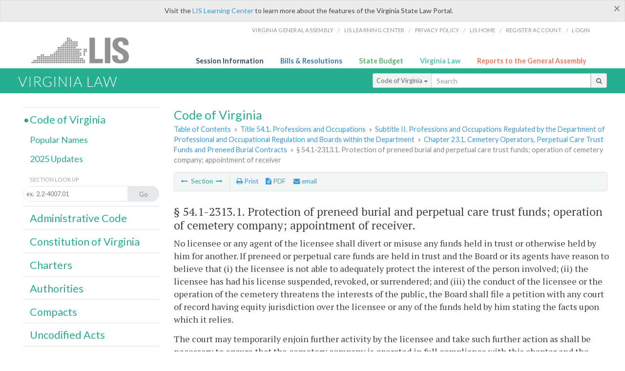

--- FILE ---
content_type: text/html; charset=utf-8
request_url: https://law.lis.virginia.gov/vacode/54.1-2313.1/
body_size: 8737
content:
    <!-- #region Login -->
    <!-- #endregion -->


<!DOCTYPE html>
<html xmlns="http://www.w3.org/1999/xhtml">
	<head id="Head1">
		<title>&#167; 54.1-2313.1. Protection of preneed burial and perpetual care trust funds; operation of cemetery company; appointment of receiver</title>
		<meta http-equiv="X-UA-Compatible" content="IE=edge" />
		<meta http-equiv="Content-Type" content="text/html; charset=utf-8" />
		<meta name="viewport" content="width=device-width, initial-scale=1.0" />
		
		<link rel="apple-touch-icon" href="./images/favicon-law16.png" sizes="16x16" />
		<link rel="apple-touch-icon" href="./images/favicon-law32.png" sizes="32x32" />
        <script src="/Scripts/session.js" type="text/javascript"></script>
		<link rel="stylesheet" href="/Content/base.css" type="text/css" media="all" />
		<!--[if lt IE 9 ]><link rel="stylesheet" href="./Content/720_grid.css" type="text/css" /><![endif]-->
		<link rel="stylesheet" href="/Content/720_grid.css" type="text/css" media="screen and (min-width: 720px)" />
		<link rel="stylesheet" href="/Content/986_grid.css" type="text/css" media="screen and (min-width: 986px)" />
		<link rel="stylesheet" href="/Content/1236_grid.css" media="screen and (min-width: 1236px)" />
		<link rel="stylesheet" href="/Content/font-awesome.min.css" />
		<link href='https://fonts.googleapis.com/css?family=PT+Sans+Narrow:400,700' rel='stylesheet' type='text/css' />
		<link type="text/css" rel="stylesheet" href="https://fonts.googleapis.com/css?family=PT Serif:r,i,400,700" />
		
		<link href='https://fonts.googleapis.com/css?family=Lato:400,700,300,300italic,400italic,700italic' rel='stylesheet' type='text/css' />
		<link rel="stylesheet" href="/Content/jquery.fancybox.css" type="text/css" media="all" />
		<link rel="stylesheet" href="/Content/jquery.qtip.min.css" type="text/css" media="all" />
		
		<meta name='robots' content='nofollow' /><meta name='robots' content='noindex' /><meta name='docid' content='007597' />

		<style type="text/css">.fancybox-margin {margin-right: 0px;}</style>
        <!-- Google tag (gtag.js) -->
        <script async src="https://www.googletagmanager.com/gtag/js?id=G-F6YYKCXH17"></script>
        <script>
          window.dataLayer = window.dataLayer || [];
          function gtag(){dataLayer.push(arguments);}
          gtag('js', new Date());
          gtag('config', 'G-F6YYKCXH17');
        </script>
	</head>

<body>
    <input type="text" style="width:0;height:0;visibility:hidden;position:absolute;left:0;top:0" /> 
    <input type="password" style="width:0;height:0;visibility:hidden;position:absolute;left:0;top:0" />
    <input type="hidden" id="hidSignIn" value="0" />
    
    
    <div class="top-bar"></div>
    <header>
        <nav>
            <div class="lis-links-content full">
                <ul>
                    <li><a href="https://virginiageneralassembly.gov/">Virginia General Assembly</a> /</li>
                    <li><a href="https://help.lis.virginia.gov">LIS Learning Center</a> /</li>
                    <li><a href="https://lis.virginia.gov/privacy">Privacy Policy</a> /</li>
                    <li><a href="https://lis.virginia.gov">LIS home</a> /</li>
                    <li><a href="https://lis.virginia.gov/register-account">Register Account</a> /</li>
                    <li><a href="https://lis.virginia.gov/login">Login</a></li>
                </ul>
            </div>
        </nav>
    </header>
    <div class="grid-wrapper one-and-three halves">
        <div class="portal-title">
            <a href="https://lis.virginia.gov/">LIS</a>
        </div>
        <div class="portal-links">
            <ul>
                <li>
                    <a class="txt-blue" href="https://lis.virginia.gov">Session Information</a>
                </li>
                <li>
                    <a class="txt-dark-blue" href="https://lis.virginia.gov/bill-search">Bills & Resolutions</a>
                </li>
                <li>
                    <a class="txt-green" href="https://budget.lis.virginia.gov/default/2025/1">State Budget</a>
                </li>
                <li>
                    <a class="txt-light-green" href="https://law.lis.virginia.gov/">Virginia Law</a>
                </li>
                <li>
                    <a class="txt-orange" href="https://rga.lis.virginia.gov/">Reports to the General Assembly</a>
                </li>
            </ul>
        </div>
    </div>
        
        
        <div class="va-law">
            <div class="grid">
                <div class="row">
                    <div class="slot-0-1-2">
                        <h1><a href="https://law.lis.virginia.gov">Virginia Law</a></h1>
                    </div>
                    <div class="slot-3-4-5">
                        <div class="input-group .search-comp ">
                            <div class="input-group-btn">
                                <button type="button" id='searchType' value="Code_of_Virginia" class="btn btn-sm btn-default dropdown-toggle" data-toggle="dropdown">Code of Virginia <span class="caret"></span></button>
                                <ul id='searchList' class="dropdown-menu" role="menu">
                                    <li class="searchBtn"><a href="#">All</a></li>
                                    <li class="searchBtn "><a href="#">Code of Virginia</a></li>
                                    <li class="searchBtn active"><a href="#">Administrative Code</a></li>
                                    <li class="searchBtn "><a href="#">Constitution</a></li>
                                    <li class="searchBtn "><a href="#">Charters</a></li>
                                    <li class="searchBtn "><a href="#">Authorities</a></li>
                                    <li class="searchBtn "><a href="#">Compacts</a></li>
                                    <li class="searchBtn "><a href="#">Uncodified Acts</a></li>
                                </ul>
                            </div>
                            <!-- /btn-group -->
                            <input type="text" id="txtSearch" class="form-control input-sm" placeholder="Search" />
                            <span class="input-group-btn">
                                <button class="btn btn-sm btn-default" id="searchBtn" type="button"><i class="fa fa-search"></i></button>
                            </span>
                        </div>
                        <!-- /input-group -->
                    </div>
                </div>
            </div>
        </div>
        
        
        <div class="grid">
            <!-- #region Variables -->
<!-- #endregion -->
<!-- #region Highlights -->
<!-- #endregion -->
<!-- #region Build Pages -->
<!-- #endregion -->


<body class="flipcol ">
	<input type="hidden" id="hidST" />
	<input type="hidden" id="hidToC" value="1" />
	<input type="hidden" id="hidID" />
	<input type="hidden" id="hidNote"/>
	<input type="hidden" id="hidBiP" value="false" />
	<input type="hidden" id="hidReport" value="0" />
	<input type="hidden" id="hidSegments" />
    <input type="hidden" id="hidPage" value="vacode" />
	<div class="grid">
		<div class="row">
			<div class="slot-6-7-8">
				<section id="pageTitle"><h2 class='pg-title'>Code of Virginia</h2></section>
				<section class="breadcrumbs" id="breadcrumbs"><p><a href='/vacode/'>Table of Contents</a> &raquo; <a href='/vacode/title54.1/'>Title 54.1. Professions and Occupations</a> &raquo; <a href='/vacode/title54.1#subtitleII/'>Subtitle II. Professions and Occupations Regulated by the Department of Professional and Occupational Regulation and Boards within the Department</a>  &raquo; <a href='/vacode/title54.1/chapter23.1/'>Chapter 23.1. Cemetery Operators, Perpetual Care Trust Funds and Preneed Burial Contracts</a>  &raquo; <span class='breadcrumb-inactive'>§ 54.1-2313.1. Protection of preneed burial and perpetual care trust funds; operation of cemetery company; appointment of receiver</span></p></section>
				<section class="content-header-menu" id="menucontainer">
					<nav class="content-header-menu-left"><ul><li><a title='§ 54.1-2313. Board; appointment; terms; vacancies; meetings; quorum; other powers; regulations' href='/vacode/title54.1/chapter23.1/section54.1-2313/''><i class='fa fa-long-arrow-left'></i></a> Section <a title='§ 54.1-2314. Refusal, suspension or revocation of license or registration' href='/vacode/title54.1/chapter23.1/section54.1-2314/''><i class='fa fa-long-arrow-right'></i></a></li></ul></nav>
					<a href="#" class="scroll_top "><i class="fa fa-arrow-up"></i></a>
					<nav class="content-header-menu-middle"><ul><li><span id='printNorm'><a title='Print page' id='print' href='' ><i class='fa fa-print'></i> Print</a></span></li><li><a id='A3' data-section='vacode/54.1-2313.1' title ='Download PDF' href=''><i class='fa fa-file-text'></i> PDF</a></li><li><a class='fancybox fancybox.iframe' href='/emailForm'><i class='fa fa-envelope'></i> email</a></li></ul></nav>
							<nav class="content-header-menu-right"></nav>

				</section>
				<p class="sidenote alert rptCheckbox"><strong>Creating a Report:</strong> Check the sections you'd like to appear in the report, then use the "Create Report" button at the bottom of the page to generate your report. Once the report is generated you'll then have the option to download it as a pdf, print or email the report.</p>
				<article id="vacode" class="content">
					<div id="printStuff"><div id='printHeader'>Code of Virginia<br/>Title 54.1. Professions and Occupations<br/>Chapter 23.1. Cemetery Operators, Perpetual Care Trust Funds and Preneed Burial Contracts</div><div id='printDate'>11/23/2025</div></div>
					<span id='va_code' class="content"><!--googleon: index--><h2> <span id='v0'>§ 54.1-2313.1</span>. Protection of preneed burial and perpetual care trust funds; operation of cemetery company; appointment of receiver.</h2><section class='body editable' id='edit38384' data-table='CoV' data-field='body'><p>No licensee or any agent of the licensee shall divert or misuse any funds held in trust or otherwise held by him for another. If preneed or perpetual care funds are held in trust and the Board or its agents have reason to believe that (i) the licensee is not able to adequately protect the interest of the person involved; (ii) the licensee has had his license suspended, revoked, or surrendered; and (iii) the conduct of the licensee or the operation of the cemetery threatens the interests of the public, the Board shall file a petition with any court of record having equity jurisdiction over the licensee or any of the funds held by him stating the facts upon which it relies.</p><p>The court may temporarily enjoin further activity by the licensee and take such further action as shall be necessary to ensure that the cemetery company is operated in full compliance with this chapter and the Board's regulations, or to conserve, protect, and disburse the funds involved, or both, including the appointment of a receiver. If a receiver is appointed, the expenses of such receivership and a reasonable fee, as determined by the court, shall be paid from the assets of the cemetery company. The Board shall not be liable for any expenses or fees of the receiver.</p><p>2004, c. <a href='http://LegacyLIS.virginia.gov/cgi-bin/legp604.exe?041+ful+CHAP0192'>192</a>; 2022, c. <a href='http://LegacyLIS.virginia.gov/cgi-bin/legp604.exe?221+ful+CHAP0161'>161</a>.</p></section><input type='hidden' class='dataType' id='dataTable' value='CoV'/><input type='hidden' class='dataType' id='dataMember' value='id'/><input type='hidden' class='dataType' id='dataField' value='body'/><!--googleoff: index--></span>



				</article>
				<div id="HistoryNote"><p class='sidenote'>The chapters of the acts of assembly referenced in the historical citation at the end of this section may not constitute a comprehensive list of such chapters and may exclude chapters whose provisions have expired.</p></div>
						<nav class="content-footer-menu"><ul><li><a title='§ 54.1-2313. Board; appointment; terms; vacancies; meetings; quorum; other powers; regulations' href='/vacode/title54.1/chapter23.1/section54.1-2313/''><i class='fa fa-long-arrow-left'></i></a> Section <a title='§ 54.1-2314. Refusal, suspension or revocation of license or registration' href='/vacode/title54.1/chapter23.1/section54.1-2314/''><i class='fa fa-long-arrow-right'></i></a></li></ul></nav>

			</div>
			<div class="slot-9">
				<nav id="section-menu">
					<ul class="section-header-menu">
						<li class="selected">
							<h3><a href="/vacode">Code of Virginia</a></h3>
						</li>
						<ul class="section-sub-menu">
							<li><a href="/vacodepopularnames">Popular Names</a></li>
						</ul>
						<ul class="section-sub-menu">
							<li id="covUpdates"><a  href='/vacodeupdates/'>2025 Updates</a></li>
						</ul>
						<ul class="section-sub-menu">
							<li><span class="form-title">Section Look Up</span></li>
							<li id='search-box'>
								<div action='/search' id='search-form' method='get' target='_top'>
									<input type="text" id='search-text' name='q' placeholder='ex.  2.2-4007.01' readonly onfocus="if (this.hasAttribute('readonly')) {this.removeAttribute('readonly'); this.blur(); this.focus(); }"/>
									<button id='search-button' type='submit'><span>Go</span></button>
								</div>
							</li>
						</ul>
						<li>
							<h3><a href="/admincode">Administrative Code</a></h3>
						</li>
						<li>
							<h3><a href="/constitution">Constitution of Virginia</a></h3>
						</li>
						<li>
							<h3><a href="/charters">Charters</a></h3>
						</li>
						<li>
							<h3><a href="/authorities">Authorities</a></h3>
						</li>
						<li>
							<h3><a href="/compacts">Compacts</a></h3>
						</li>
						<li>
							<h3><a href="/uncodifiedacts">Uncodified Acts</a></h3>
						</li>
					</ul>
				</nav>
			</div>
		</div>
	</div>
    <script type="text/javascript">var siteurl = 'https://law.lis.virginia.gov';</script>
	<script src="/Scripts/jquery.min.js" type="text/javascript"></script>
	<script src="/Scripts/responsive.js" type="text/javascript"></script>
	<script src="/Scripts/modernizer.js" type="text/javascript" charset="utf-8"></script>
	<script src="/Scripts/bootstrap.min.js" type="text/javascript" charset="utf-8"></script>
	<script src="/Scripts/jquery.fancybox.js" type="text/javascript" charset="utf-8"></script>
	<script src="/Scripts/fancybox/jquery.easing-1.3.pack.js" type="text/javascript"></script>
	<script src="/Scripts/fancybox/jquery.mousewheel-3.0.4.pack.js" type="text/javascript"></script>
	<script src="/Scripts/jquery.floatThead.min.js" type="text/javascript"></script>
	<script src="/Scripts/printThisCoV.js" type="text/javascript"></script>
    <script src="/Scripts/jquery.cookie.js" type="text/javascript"></script>
	<script src="/Scripts/search.js" type="text/javascript"></script>
	<script src="/Scripts/searchCoV.js" type="text/javascript"></script>
	<script src="/Scripts/isFontFaceSupported.js" type="text/javascript"></script>
	<script src="/Scripts/jquery.qtip.js" type="text/javascript"></script>
	
	<link rel="stylesheet" href="/Content/msgBoxLight.css" />
	<script src="/Scripts/jquery.msgBox.js" type="text/javascript" charset="utf-8"></script>
	<script src="/Scripts/tinymce/tinymce.min.js" type="text/javascript" charset="utf-8"></script>
	<script src="/Scripts/edit.js" type="text/javascript"></script>
	<script src="/Scripts/CoVInit.js" type="text/javascript"></script>
	
	<script src="/Scripts/report.js" type="text/javascript"></script>
	<script src="/Scripts/default.js" type="text/javascript"></script>
	<script src="/Scripts/pdf.js" type="text/javascript"></script>
	<script type="text/javascript">
		    $('document').ready(function () {
		        $('#print').click(function () {
		            $("#vacode").printThis();
		            return (false);
		        });

		        var val = parseInt($.browser.version);
		        if ($.browser.msie || (val > 7 && val <= 11)) {
		            //stuff here (like adding an IE10 class to the body or html tag
		            $(".input-sm").css("margin-top", "1px");
		        }

		        $('a.fancybox').fancybox({
		            type: "iframe",
		            'width': 650,
		            'height': 520
		        });

		        $("a.single_image").fancybox({
		            type: "iframe",
		            'width': 650,
		            'height': 720
		        });

		        $('.fancybox').attr('href', "/emailForm?parent=vacode/" + $('#hidSegments').val());

		        $('.hdr-read-text a').fancybox({
		            type: "iframe",
		            'width': 650,
		            'height': 701,
		            'autoDimensions': false,
		            'autoSize': false,
		            afterClose: function (event, ui) {
		                //parent.document.getElementById("hidBiP").value = "false";
		                parent.$("#hidBiP").val("false");
		            }
		        });

		        var _hidVal = $('#hidBiP').val();
		        if (_hidVal == 'true') {
		            $('.hdr-read-text a').click();
		        }

		        if (isFontFaceSupported() == false) {
		            $('.fa').iconfontFallback();
		        }

		        $('p.hdr-read-text a').qtip({
		            content: 'Bills currently before the General Assembly',
		            style: {
		                textAlign: 'center',
		                tip: true,
		                classes: 'qtip-rounded qtip-shadow',
		            },
		            position: {
		                my: 'top center',
		                at: 'bottom center'
		            }
		        });
		    });

		    function PrintPreview() {
		        $('table').floatThead('reflow');
		        $('table').floatThead('reflow');
		        printWindow = window.open("", "", "location=1,status=1,scrollbars=1,width=650,height=600");
		        printWindow.document.write('<!DOCTYPE html><html><head>');
		        printWindow.document.write('<link rel="stylesheet" href="./css/base.css" type="text/css" media="all" />');
		        printWindow.document.write('<link rel="stylesheet" href="./css/720_grid.css" type="text/css" media="all" />');
		        printWindow.document.write('<style type="text/css">@media print{.no-print, .no-print *{display: none !important;}h6{display:none !important;}#printPages{display:none !important;}}#printDate {display:none !important;}</style>');
		        printWindow.document.write('<style type="text/css">#printHeader{display:block;font-size:1em;line-height:1.3em;text-align:left;margin-bottom:.8em;}</style>');

		        printWindow.document.write('<style type="text/css">body{color:#444;font-family:"PT Serif",Georgia,serif;line-height:1.3em;font-size: .95em;}h2{margin:0 0 .1em 0;font-weight:normal;line-height:1.2em;font-size:1.4em;letter-spacing:.01em;padding:0 .35em 0 0.25em;}');
		        printWindow.document.write('.hdr-read-text,.read-text,.rptCheckbox{display:none;}ul .outline{margin-bottom:1em;}ul{list-style:none;}.outline ul{margin-left:1em;}a, a:link{color:#1a73ae;text-decoration:none;}');
		        printWindow.document.write('b{margin:0;padding:0;border:0;font-size:100%;vertical-align:baseline;}.number-descrip-list{line-height:1.55em;margin-bottom:1em;height:auto;}');
		        printWindow.document.write('.number-descrip-list dt {clear: left;float: left;display: table-cell;font-weight: bold;width: 6.75em;}.number-descrip-list dd {padding-bottom: .125em;display: table-cell;}');
		        printWindow.document.write('.number-descrip-list-outline{margin-left:1em;line-height:1.55em;}.number-descrip-list-outline dt{width:7em;font-weight:bold;}');
		        printWindow.document.write('.number-descrip-list-outline dd{display:table-cell;padding-bottom:0;}</style>');

		        printWindow.document.write('<style type="text/css">h6 {font-family: "Lato", Helvetica, Arial, sans-serif;font-size: 14px;border-bottom: 1px solid #ddd;padding-bottom: 15px;}');
		        printWindow.document.write('table{border-collapse: collapse;border-spacing: 0;margin-bottom: 15px;}.printButtons {width: 100%;text-align: right;position: absolute;right: 10px;top: 28px;}</style>');
		        printWindow.document.write('<style>#printPages{position:absolute;left: 120px;top: 30px;}.hiddenTable {display: none !important;}</style>');

		        printWindow.document.write('</head><body>');
		        printWindow.document.write('<h6>Print Preview</h6><span id="printPages"></span>')
		        printWindow.document.write('<div class="printButtons">');

		        //Print and cancel button
		        printWindow.document.write('<input type="button" id="btnPrint" value="Print" class="no-print" onclick="window.print();window.onfocus=function(){window.close();}" />');
		        printWindow.document.write('<input type="button" id="btnCancel" value="Cancel" class="no-print" onclick="window.close()" />');

		        printWindow.document.write('</div>');

		        //You can include any data this way.
		        var _page = '<div id="va_code" class="va_code">' + $('#printStuff').html() + $('#va_code').html() + '</div>';
		        printWindow.document.write(_page);
		        printWindow.document.write('<scr' + 'ipt type="text/javascript">var divHeight;var obj = document.getElementById("va_code");if(obj.offsetHeight){divHeight=obj.offsetHeight;}else if(obj.style.pixelHeight){divHeight=obj.style.pixelHeight;}document.getElementById("printPages").innerHTML="Approximate Number of Pages: " + Math.ceil(divHeight / 850);</sc' + 'ript>');
		        printWindow.document.write('</body></html>');
		        printWindow.document.close();
		        printWindow.focus();
		    }
	</script>
	<!-- HTML5 shim and Respond.js IE8 support of HTML5 elements and media queries -->

</body>
        </div>
        
        
            <div class="va-law-footer" id="valawfooter">
                <div class="grid">
                    <div class="row">
                        <div class="slot-6 foot-callout">
                            <h4><i class="fa fa-book"></i> Virginia Law Library</h4>
                            
                            <p>The Code of Virginia, Constitution of Virginia, Charters, Authorities, Compacts and Uncodified Acts are now available in EPub eBook format. <a class="more" href="/law-library"><i class="fa fa-arrow-circle-right"></i></a></p>
                        </div>
                        <div class="slot-7 foot-callout">
                            <h4><i class="fa fa-question-circle"></i> Helpful Resources</h4>
                            <ul>
                                <li><a href="http://codecommission.dls.virginia.gov/">Virginia Code Commission</a></li>
                                <li><a href="http://register.dls.virginia.gov/">Virginia Register of Regulations</a></li>
                                <li><a href="https://www.archives.gov/exhibits/charters/constitution_transcript.html">U.S. Constitution</a></li>
                            </ul>
                        </div>
                        <div class="slot-8 foot-callout">
                            <h4><a href="/developers"><i class="fa fa-wrench"></i> For Developers</a></h4>
                            <p>The Virginia Law website data is available via a web service. <a class="more" href="/developers"><i class="fa fa-arrow-circle-right"></i></a></p>
                        </div>
                        <div class="slot-9 foot-callout">
                            <h4 id="twitter">&nbsp;</h4>
                            
                            <img id="ga-seal" src="/images/ga_seal_lis.png" alt="virginia general assembly seal" />
                        </div>
                    </div>
                </div>
            </div>
        <div class="footer">
            <nav class="footer-links" style="line-height: 1.4;">
                <div class="container-fluid">
                    <div class="row">
                        <div id='generic_login_div' style="display:none;z-index:9999;padding:10px;" class="corners dropshadow">
                            <h3>Sign In</h3>
                            <div class='form-row'>
                                <label id='lblusername' for='username'>Username:&nbsp; </label>
                                <input type='text' class="user" name='username' placeholder="Username" id='username' />
                                <label id="userError"></label>
                            </div>
                            <div class='form-row'>
                                <label id='lblpassword' for='password'>Password:&nbsp; </label>
                                <input type='password' class="pass" name='password' placeholder="Password" id='password' />
                                <label id="passError"></label>
                            </div>
                            <div class='submit-row'>
                                <input type='button' id="btnLogin" class="button" value='Login' />
                                <a onclick='hideLogin()' class="hover">Cancel</a>
                            </div>
                        </div>
                        <div id="dialog-modal" style="display:none;"></div>
                        <span class="col-xs-12 text-center">
                            <ul>
                                <li><a href="https://lis.virginia.gov">LIS Home</a></li>
                                <li><a id="aLIAB" href="https://lis.virginia.gov/register-account">Lobbyist-in-a-Box</a></li>
                                
                            </ul>
                            <p>
                                © Copyright Commonwealth of Virginia,
                                <script>document.write(new Date().getFullYear())</script>. All rights reserved. Site developed by the <a href="http://dlas.virginia.gov">Division of Legislative Automated Systems (DLAS)</a>.
                                <a href="" id="signin" onclick="showLogin();return false;">Sign In</a>
                                
                            </p>
                        </span>
                    </div>
                </div>
            </nav>
        </div>
        
</body>
</html>

<!--[if lt IE 10 ]><script async src="<%: FriendlyUrl.Href("~/Scripts/placeHolder.js" type="text/javascript"></script><![endif]-->
<!-- HTML5 shim and Respond.js IE8 support of HTML5 elements and media queries -->
<!--[if lt IE 9]>
<script src="~/Scripts/html5shiv.js"></script>
<script src="~/Scripts/respond.js"></script>
<![endif]-->

<script src="/Scripts/SwitchMode.js" type="text/javascript"></script>

--- FILE ---
content_type: application/javascript
request_url: https://law.lis.virginia.gov/Scripts/jquery.floatThead.min.js
body_size: 10316
content:
// @preserve jQuery.floatThead 1.3.1 - http://mkoryak.github.io/floatThead/ - Copyright (c) 2012 - 2015 Misha Koryak
// @license MIT

/* @author Misha Koryak
 * @projectDescription lock a table header in place while scrolling - without breaking styles or events bound to the header
 *
 * Dependencies:
 * jquery 1.9.0 + [required] OR jquery 1.7.0 + jquery UI core
 *
 * http://mkoryak.github.io/floatThead/
 *
 * Tested on FF13+, Chrome 21+, IE8, IE9, IE10, IE11
 *
 */
(function( $ ) {
  /**
   * provides a default config object. You can modify this after including this script if you want to change the init defaults
   * @type {Object}
   */
  $.floatThead = $.floatThead || {};
  $.floatThead.defaults = {
    headerCellSelector: 'tr:visible:first>*:visible', //thead cells are this.
    zIndex: 1001, //zindex of the floating thead (actually a container div)
    position: 'auto', // 'fixed', 'absolute', 'auto'. auto picks the best for your table scrolling type.
    top: 0, //String or function($table) - offset from top of window where the header should not pass above
    bottom: 0, //String or function($table) - offset from the bottom of the table where the header should stop scrolling
    scrollContainer: function($table){
      return $([]); //if the table has horizontal scroll bars then this is the container that has overflow:auto and causes those scroll bars
    },
    getSizingRow: function($table, $cols, $fthCells){ // this is only called when using IE,
      // override it if the first row of the table is going to contain colgroups (any cell spans greater than one col)
      // it should return a jquery object containing a wrapped set of table cells comprising a row that contains no col spans and is visible
      return $table.find('tbody tr:visible:first>*:visible');
    },
    floatTableClass: 'floatThead-table',
    floatWrapperClass: 'floatThead-wrapper',
    floatContainerClass: 'floatThead-container',
    copyTableClass: true, //copy 'class' attribute from table into the floated table so that the styles match.
    enableAria: false, //will copy header text from the floated header back into the table for screen readers. Might cause the css styling to be off. beware!
    autoReflow: false, //(undocumented) - use MutationObserver api to reflow automatically when internal table DOM changes
    debug: false //print possible issues (that don't prevent script loading) to console, if console exists.
  };

  var util = window._;

  var canObserveMutations = typeof MutationObserver !== 'undefined';


  //browser stuff
  var ieVersion = function(){for(var a=3,b=document.createElement("b"),c=b.all||[];a = 1+a,b.innerHTML="<!--[if gt IE "+ a +"]><i><![endif]-->",c[0];);return 4<a?a:document.documentMode}();
  var isFF = /Gecko\//.test(navigator.userAgent);
  var isWebkit = /WebKit\//.test(navigator.userAgent);

  //safari 7 (and perhaps others) reports table width to be parent container's width if max-width is set on table. see: https://github.com/mkoryak/floatThead/issues/108
  var isTableWidthBug = function(){
    if(isWebkit) {
      var $test = $('<div style="width:0px"><table style="max-width:100%"><tr><th><div style="min-width:100px;">X</div></th></tr></table></div>');
      $("body").append($test);
      var ret = ($test.find("table").width() == 0);
      $test.remove();
      return ret;
    }
    return false;
  };

  var createElements = !isFF && !ieVersion; //FF can read width from <col> elements, but webkit cannot

  var $window = $(window);

  /**
   * @param debounceMs
   * @param cb
   */
  function windowResize(eventName, cb){
    if(ieVersion == 8){ //ie8 is crap: https://github.com/mkoryak/floatThead/issues/65
      var winWidth = $window.width();
      var debouncedCb = util.debounce(function(){
        var winWidthNew = $window.width();
        if(winWidth != winWidthNew){
          winWidth = winWidthNew;
          cb();
        }
      }, 1);
      $window.on(eventName, debouncedCb);
    } else {
      $window.on(eventName, util.debounce(cb, 1));
    }
  }


  function debug(str){
    window && window.console && window.console.error && window.console.error("jQuery.floatThead: " + str);
  }

  //returns fractional pixel widths
  function getOffsetWidth(el) {
    var rect = el.getBoundingClientRect();
    return rect.width || rect.right - rect.left;
  }

  /**
   * try to calculate the scrollbar width for your browser/os
   * @return {Number}
   */
  function scrollbarWidth() {
    var $div = $( //borrowed from anti-scroll
        '<div style="width:50px;height:50px;overflow-y:scroll;'
        + 'position:absolute;top:-200px;left:-200px;"><div style="height:100px;width:100%">'
        + '</div>'
    );
    $('body').append($div);
    var w1 = $div.innerWidth();
    var w2 = $('div', $div).innerWidth();
    $div.remove();
    return w1 - w2;
  }
  /**
   * Check if a given table has been datatableized (http://datatables.net)
   * @param $table
   * @return {Boolean}
   */
  function isDatatable($table){
    if($table.dataTableSettings){
      for(var i = 0; i < $table.dataTableSettings.length; i++){
        var table = $table.dataTableSettings[i].nTable;
        if($table[0] == table){
          return true;
        }
      }
    }
    return false;
  }

  function tableWidth($table, $fthCells, isOuter){
    // see: https://github.com/mkoryak/floatThead/issues/108
    var fn = isOuter ? "outerWidth": "width";
    if(isTableWidthBug && $table.css("max-width")){
      var w = 0;
      if(isOuter) {
        w += parseInt($table.css("borderLeft"), 10);
        w += parseInt($table.css("borderRight"), 10);
      }
      for(var i=0; i < $fthCells.length; i++){
        w += $fthCells.get(i).offsetWidth;
      }
      return w;
    } else {
      return $table[fn]();
    }
  }
  $.fn.floatThead = function(map){
    map = map || {};
    if(!util){ //may have been included after the script? lets try to grab it again.
      util = window._ || $.floatThead._;
      if(!util){
        throw new Error("jquery.floatThead-slim.js requires underscore. You should use the non-lite version since you do not have underscore.");
      }
    }

    if(ieVersion < 8){
      return this; //no more crappy browser support.
    }

    var mObs = null; //mutation observer lives in here if we can use it / make it

    if(util.isFunction(isTableWidthBug)) {
      isTableWidthBug = isTableWidthBug();
    }

    if(util.isString(map)){
      var command = map;
      var ret = this;
      this.filter('table').each(function(){
        var $this = $(this);
        var opts = $this.data('floatThead-lazy');
        if(opts){
          $this.floatThead(opts);
        }
        var obj = $this.data('floatThead-attached');
        if(obj && util.isFunction(obj[command])){
          var r = obj[command]();
          if(typeof r !== 'undefined'){
            ret = r;
          }
        }
      });
      return ret;
    }
    var opts = $.extend({}, $.floatThead.defaults || {}, map);

    $.each(map, function(key, val){
      if((!(key in $.floatThead.defaults)) && opts.debug){
        debug("Used ["+key+"] key to init plugin, but that param is not an option for the plugin. Valid options are: "+ (util.keys($.floatThead.defaults)).join(', '));
      }
    });
    if(opts.debug){
      var v = $.fn.jquery.split(".");
      if(parseInt(v[0], 10) == 1 && parseInt(v[1], 10) <= 7){
        debug("jQuery version "+$.fn.jquery+" detected! This plugin supports 1.8 or better, or 1.7.x with jQuery UI 1.8.24 -> http://jqueryui.com/resources/download/jquery-ui-1.8.24.zip")
      }
    }

    this.filter(':not(.'+opts.floatTableClass+')').each(function(){
      var floatTheadId = util.uniqueId();
      var $table = $(this);
      if($table.data('floatThead-attached')){
        return true; //continue the each loop
      }
      if(!$table.is('table')){
        throw new Error('jQuery.floatThead must be run on a table element. ex: $("table").floatThead();');
      }
      canObserveMutations = opts.autoReflow && canObserveMutations; //option defaults to false!
      var $header = $table.children('thead:first');
      var $tbody = $table.children('tbody:first');
      if($header.length == 0 || $tbody.length == 0){
        $table.data('floatThead-lazy', opts);
        $table.unbind("reflow").one('reflow', function(){
          $table.floatThead(opts);
        });
        return;
      }
      if($table.data('floatThead-lazy')){
        $table.unbind("reflow");
      }
      $table.data('floatThead-lazy', false);

      var headerFloated = false;
      var scrollingTop, scrollingBottom;
      var scrollbarOffset = {vertical: 0, horizontal: 0};
      var scWidth = scrollbarWidth();
      var lastColumnCount = 0; //used by columnNum()
      var $scrollContainer = opts.scrollContainer($table) || $([]); //guard against returned nulls
      var locked = $scrollContainer.length > 0;

      var useAbsolutePositioning = null;
      if(typeof opts.useAbsolutePositioning !== 'undefined'){
        opts.position = 'auto';
        if(opts.useAbsolutePositioning){
          opts.position = opts.useAbsolutePositioning ? 'absolute' : 'fixed';
        }
        debug("option 'useAbsolutePositioning' has been removed in v1.3.0, use `position:'"+opts.position+"'` instead. See docs for more info: http://mkoryak.github.io/floatThead/#options")
      }
      if(typeof opts.scrollingTop !== 'undefined'){
        opts.top = opts.scrollingTop;
        debug("option 'scrollingTop' has been renamed to 'top' in v1.3.0. See docs for more info: http://mkoryak.github.io/floatThead/#options");
      }
      if(typeof opts.scrollingBottom !== 'undefined'){
          opts.bottom = opts.scrollingBottom;
          debug("option 'scrollingBottom' has been renamed to 'bottom' in v1.3.0. See docs for more info: http://mkoryak.github.io/floatThead/#options");
      }


      if (opts.position == 'auto') {
        useAbsolutePositioning = null;
      } else if (opts.position == 'fixed') {
        useAbsolutePositioning = false;
      } else if (opts.position == 'absolute'){
        useAbsolutePositioning = true;
      } else if (opts.debug) {
        debug('Invalid value given to "position" option, valid is "fixed", "absolute" and "auto". You passed: ', opts.position);
      }

      if(useAbsolutePositioning == null){ //defaults: locked=true, !locked=false
        useAbsolutePositioning = locked;
      }
      if(!useAbsolutePositioning){
        headerFloated = true; //#127
      }
      var $caption = $table.find("caption");
      var haveCaption = $caption.length == 1;
      if(haveCaption){
        var captionAlignTop = ($caption.css("caption-side") || $caption.attr("align") || "top") === "top";
      }

      var $fthGrp = $('<fthfoot style="display:table-footer-group;border-spacing:0;height:0;border-collapse:collapse;"/>');

      var wrappedContainer = false; //used with absolute positioning enabled. did we need to wrap the scrollContainer/table with a relative div?
      var $wrapper = $([]); //used when absolute positioning enabled - wraps the table and the float container
      var absoluteToFixedOnScroll = ieVersion <= 9 && !locked && useAbsolutePositioning; //on IE using absolute positioning doesn't look good with window scrolling, so we change position to fixed on scroll, and then change it back to absolute when done.
      var $floatTable = $("<table/>");
      var $floatColGroup = $("<colgroup/>");
      var $tableColGroup = $table.children('colgroup:first');
      var existingColGroup = true;
      if($tableColGroup.length == 0){
        $tableColGroup = $("<colgroup/>");
        existingColGroup = false;
      }
      var $fthRow = $('<fthtr style="display:table-row;border-spacing:0;height:0;border-collapse:collapse"/>'); //created unstyled elements (used for sizing the table because chrome can't read <col> width)
      var $floatContainer = $('<div style="overflow: hidden;" aria-hidden="true"></div>');
      var floatTableHidden = false; //this happens when the table is hidden and we do magic when making it visible
      var $newHeader = $("<thead/>");
      var $sizerRow = $('<tr class="size-row"/>');
      var $sizerCells = $([]);
      var $tableCells = $([]); //used for sizing - either $sizerCells or $tableColGroup cols. $tableColGroup cols are only created in chrome for borderCollapse:collapse because of a chrome bug.
      var $headerCells = $([]);
      var $fthCells = $([]); //created elements

      $newHeader.append($sizerRow);
      $table.prepend($tableColGroup);
      if(createElements){
        $fthGrp.append($fthRow);
        $table.append($fthGrp);
      }

      $floatTable.append($floatColGroup);
      $floatContainer.append($floatTable);
      if(opts.copyTableClass){
        $floatTable.attr('class', $table.attr('class'));
      }
      $floatTable.attr({ //copy over some deprecated table attributes that people still like to use. Good thing people don't use colgroups...
        'cellpadding': $table.attr('cellpadding'),
        'cellspacing': $table.attr('cellspacing'),
        'border': $table.attr('border')
      });
      var tableDisplayCss = $table.css('display');
      $floatTable.css({
        'borderCollapse': $table.css('borderCollapse'),
        'border': $table.css('border'),
        'display': tableDisplayCss
      });
      if(tableDisplayCss == 'none'){
        floatTableHidden = true;
      }

      $floatTable.addClass(opts.floatTableClass).css({'margin': 0, 'border-bottom-width': 0}); //must have no margins or you won't be able to click on things under floating table

      if(useAbsolutePositioning){
        var makeRelative = function($container, alwaysWrap){
          var positionCss = $container.css('position');
          var relativeToScrollContainer = (positionCss == "relative" || positionCss == "absolute");
          var $containerWrap = $container;
          if(!relativeToScrollContainer || alwaysWrap){
            var css = {"paddingLeft": $container.css('paddingLeft'), "paddingRight": $container.css('paddingRight')};
            $floatContainer.css(css);
            $containerWrap = $container.data('floatThead-containerWrap') || $container.wrap("<div class='"+opts.floatWrapperClass+"' style='position: relative; clear:both;'></div>").parent();
            $container.data('floatThead-containerWrap', $containerWrap); //multiple tables inside one scrolling container - #242
            wrappedContainer = true;
          }
          return $containerWrap;
        };
        if(locked){
          $wrapper = makeRelative($scrollContainer, true);
          $wrapper.prepend($floatContainer);
        } else {
          $wrapper = makeRelative($table);
          $table.before($floatContainer);
        }
      } else {
        $table.before($floatContainer);
      }


      $floatContainer.css({
        position: useAbsolutePositioning ? 'absolute' : 'fixed',
        marginTop: 0,
        top:  useAbsolutePositioning ? 0 : 'auto',
        zIndex: opts.zIndex
      });
      $floatContainer.addClass(opts.floatContainerClass);
      updateScrollingOffsets();

      var layoutFixed = {'table-layout': 'fixed'};
      var layoutAuto = {'table-layout': $table.css('tableLayout') || 'auto'};
      var originalTableWidth = $table[0].style.width || ""; //setting this to auto is bad: #70
      var originalTableMinWidth = $table.css('minWidth') || "";

      function eventName(name){
        return name+'.fth-'+floatTheadId+'.floatTHead'
      }

      function setHeaderHeight(){
        var headerHeight = 0;
        $header.children("tr:visible").each(function(){
          headerHeight += $(this).outerHeight(true);
        });
        if($table.css('border-collapse') == 'collapse') {
          var tableBorderTopHeight = parseInt($table.css('border-top-width'), 10);
          var cellBorderTopHeight = parseInt($table.find("thead tr:first").find(">*:first").css('border-top-width'), 10);
          if(tableBorderTopHeight > cellBorderTopHeight) {
            headerHeight -= (tableBorderTopHeight / 2); //id love to see some docs where this magic recipe is found..
          }
        }
        $sizerRow.outerHeight(headerHeight);
        $sizerCells.outerHeight(headerHeight);
      }


      function setFloatWidth(){
        var tw = tableWidth($table, $fthCells, true);
        var width = $scrollContainer.width() || tw;
        var floatContainerWidth = $scrollContainer.css("overflow-y") != 'hidden' ? width - scrollbarOffset.vertical : width;
        $floatContainer.width(floatContainerWidth);
        if(locked){
          var percent = 100 * tw / (floatContainerWidth);
          $floatTable.css('width', percent+'%');
        } else {
          $floatTable.outerWidth(tw);
        }
      }

      function updateScrollingOffsets(){
        scrollingTop = (util.isFunction(opts.top) ? opts.top($table) : opts.top) || 0;
        scrollingBottom = (util.isFunction(opts.bottom) ? opts.bottom($table) : opts.bottom) || 0;
      }

      /**
       * get the number of columns and also rebuild resizer rows if the count is different than the last count
       */
      function columnNum(){
        var count;
        var $headerColumns = $header.find(opts.headerCellSelector);
        if(existingColGroup){
          count = $tableColGroup.find('col').length;
        } else {
          count = 0;
          $headerColumns.each(function () {
              count += parseInt(($(this).attr('colspan') || 1), 10);
          });
        }
        if(count != lastColumnCount){
          lastColumnCount = count;
          var cells = [], cols = [], psuedo = [], content;
          for(var x = 0; x < count; x++){
            if (opts.enableAria && (content = $headerColumns.eq(x).text()) ) {
              cells.push('<th scope="col" class="floatThead-col">' + content + '</th>');
            } else {
              cells.push('<th class="floatThead-col"/>');
            }
            cols.push('<col/>');
            psuedo.push("<fthtd style='display:table-cell;height:0;width:auto;'/>");
          }

          cols = cols.join('');
          cells = cells.join('');

          if(createElements){
            psuedo = psuedo.join('');
            $fthRow.html(psuedo);
            $fthCells = $fthRow.find('fthtd');
          }

          $sizerRow.html(cells);
          $sizerCells = $sizerRow.find("th");
          if(!existingColGroup){
            $tableColGroup.html(cols);
          }
          $tableCells = $tableColGroup.find('col');
          $floatColGroup.html(cols);
          $headerCells = $floatColGroup.find("col");

        }
        return count;
      }

      function refloat(){ //make the thing float
        if(!headerFloated){
          headerFloated = true;
          if(useAbsolutePositioning){ //#53, #56
            var tw = tableWidth($table, $fthCells, true);
            var wrapperWidth = $wrapper.width();
            if(tw > wrapperWidth){
              $table.css('minWidth', tw);
            }
          }
          $table.css(layoutFixed);
          $floatTable.css(layoutFixed);
          $floatTable.append($header); //append because colgroup must go first in chrome
          $tbody.before($newHeader);
          setHeaderHeight();
        }
      }
      function unfloat(){ //put the header back into the table
        if(headerFloated){
          headerFloated = false;
          if(useAbsolutePositioning){ //#53, #56
            $table.width(originalTableWidth);
          }
          $newHeader.detach();
          $table.prepend($header);
          $table.css(layoutAuto);
          $floatTable.css(layoutAuto);
          $table.css('minWidth', originalTableMinWidth); //this looks weird, but it's not a bug. Think about it!!
          $table.css('minWidth', tableWidth($table, $fthCells)); //#121
        }
      }
      var isHeaderFloatingLogical = false; //for the purpose of this event, the header is/isnt floating, even though the element
                                           //might be in some other state. this is what the header looks like to the user
      function triggerFloatEvent(isFloating){
        if(isHeaderFloatingLogical != isFloating){
          isHeaderFloatingLogical = isFloating;
          $table.triggerHandler("floatThead", [isFloating, $floatContainer])
        }
      }
      function changePositioning(isAbsolute){
        if(useAbsolutePositioning != isAbsolute){
          useAbsolutePositioning = isAbsolute;
          $floatContainer.css({
            position: useAbsolutePositioning ? 'absolute' : 'fixed'
          });
        }
      }
      function getSizingRow($table, $cols, $fthCells, ieVersion){
        if(createElements){
          return $fthCells;
        } else if(ieVersion) {
          return opts.getSizingRow($table, $cols, $fthCells);
        } else {
          return $cols;
        }
      }

      /**
       * returns a function that updates the floating header's cell widths.
       * @return {Function}
       */
      function reflow(){
        var i;
        var numCols = columnNum(); //if the tables columns changed dynamically since last time (datatables), rebuild the sizer rows and get a new count

        return function(){
          $tableCells = $tableColGroup.find('col');
          var $rowCells = getSizingRow($table, $tableCells, $fthCells, ieVersion);

          if($rowCells.length == numCols && numCols > 0){
            if(!existingColGroup){
              for(i=0; i < numCols; i++){
                $tableCells.eq(i).css('width', '');
              }
            }
            unfloat();
            var widths = [];
            for(i=0; i < numCols; i++){
              widths[i] = getOffsetWidth($rowCells.get(i));
            }
            for(i=0; i < numCols; i++){
              $headerCells.eq(i).width(widths[i]);
              $tableCells.eq(i).width(widths[i]);
            }
            refloat();
          } else {
            $floatTable.append($header);
            $table.css(layoutAuto);
            $floatTable.css(layoutAuto);
            setHeaderHeight();
          }
        };
      }

      function floatContainerBorderWidth(side){
        var border = $scrollContainer.css("border-"+side+"-width");
        var w = 0;
        if (border && ~border.indexOf('px')) {
          w = parseInt(border, 10);
        }
        return w;
      }
      /**
       * first performs initial calculations that we expect to not change when the table, window, or scrolling container are scrolled.
       * returns a function that calculates the floating container's top and left coords. takes into account if we are using page scrolling or inner scrolling
       * @return {Function}
       */
      function calculateFloatContainerPosFn(){
        var scrollingContainerTop = $scrollContainer.scrollTop();

        //this floatEnd calc was moved out of the returned function because we assume the table height doesn't change (otherwise we must reinit by calling calculateFloatContainerPosFn)
        var floatEnd;
        var tableContainerGap = 0;
        var captionHeight = haveCaption ? $caption.outerHeight(true) : 0;
        var captionScrollOffset = captionAlignTop ? captionHeight : -captionHeight;

        var floatContainerHeight = $floatContainer.height();
        var tableOffset = $table.offset();
        var tableLeftGap = 0; //can be caused by border on container (only in locked mode)
        var tableTopGap = 0;
        if(locked){
          var containerOffset = $scrollContainer.offset();
          tableContainerGap = tableOffset.top - containerOffset.top + scrollingContainerTop;
          if(haveCaption && captionAlignTop){
            tableContainerGap += captionHeight;
          }
          tableLeftGap = floatContainerBorderWidth('left');
          tableTopGap = floatContainerBorderWidth('top');
          tableContainerGap -= tableTopGap;
        } else {
          floatEnd = tableOffset.top - scrollingTop - floatContainerHeight + scrollingBottom + scrollbarOffset.horizontal;
        }
        var windowTop = $window.scrollTop();
        var windowLeft = $window.scrollLeft();
        var scrollContainerLeft =  $scrollContainer.scrollLeft();

        return function(eventType){
          var isTableHidden = $table[0].offsetWidth <= 0 && $table[0].offsetHeight <= 0;
          if(!isTableHidden && floatTableHidden) {
            floatTableHidden = false;
            setTimeout(function(){
              $table.triggerHandler("reflow");
            }, 1);
            return null;
          }
          if(isTableHidden){ //it's hidden
            floatTableHidden = true;
            if(!useAbsolutePositioning){
              return null;
            }
          }

          if(eventType == 'windowScroll'){
            windowTop = $window.scrollTop();
            windowLeft = $window.scrollLeft();
          } else if(eventType == 'containerScroll'){
            scrollingContainerTop = $scrollContainer.scrollTop();
            scrollContainerLeft =  $scrollContainer.scrollLeft();
          } else if(eventType != 'init') {
            windowTop = $window.scrollTop();
            windowLeft = $window.scrollLeft();
            scrollingContainerTop = $scrollContainer.scrollTop();
            scrollContainerLeft =  $scrollContainer.scrollLeft();
          }
          if(isWebkit && (windowTop < 0 || windowLeft < 0)){ //chrome overscroll effect at the top of the page - breaks fixed positioned floated headers
            return;
          }

          if(absoluteToFixedOnScroll){
            if(eventType == 'windowScrollDone'){
              changePositioning(true); //change to absolute
            } else {
              changePositioning(false); //change to fixed
            }
          } else if(eventType == 'windowScrollDone'){
            return null; //event is fired when they stop scrolling. ignore it if not 'absoluteToFixedOnScroll'
          }

          tableOffset = $table.offset();
          if(haveCaption && captionAlignTop){
            tableOffset.top += captionHeight;
          }
          var top, left;
          var tableHeight = $table.outerHeight();

          if(locked && useAbsolutePositioning){ //inner scrolling, absolute positioning
            if (tableContainerGap >= scrollingContainerTop) {
              var gap = tableContainerGap - scrollingContainerTop + tableTopGap;
              top = gap > 0 ? gap : 0;
              triggerFloatEvent(false);
            } else {
              top = wrappedContainer ? tableTopGap : scrollingContainerTop;
              //headers stop at the top of the viewport
              triggerFloatEvent(true);
            }
            left = tableLeftGap;
          } else if(!locked && useAbsolutePositioning) { //window scrolling, absolute positioning
            if(windowTop > floatEnd + tableHeight + captionScrollOffset){
              top = tableHeight - floatContainerHeight + captionScrollOffset; //scrolled past table
            } else if (tableOffset.top >= windowTop + scrollingTop) {
              top = 0; //scrolling to table
              unfloat();
              triggerFloatEvent(false);
            } else {
              top = scrollingTop + windowTop - tableOffset.top + tableContainerGap + (captionAlignTop ? captionHeight : 0);
              refloat(); //scrolling within table. header floated
              triggerFloatEvent(true);
            }
            left =  0;
          } else if(locked && !useAbsolutePositioning){ //inner scrolling, fixed positioning
            if (tableContainerGap > scrollingContainerTop || scrollingContainerTop - tableContainerGap > tableHeight) {
              top = tableOffset.top - windowTop;
              unfloat();
              triggerFloatEvent(false);
            } else {
              top = tableOffset.top + scrollingContainerTop  - windowTop - tableContainerGap;
              refloat();
              triggerFloatEvent(true);
              //headers stop at the top of the viewport
            }
            left = tableOffset.left + scrollContainerLeft - windowLeft;
          } else if(!locked && !useAbsolutePositioning) { //window scrolling, fixed positioning
            if(windowTop > floatEnd + tableHeight + captionScrollOffset){
              top = tableHeight + scrollingTop - windowTop + floatEnd + captionScrollOffset;
              //scrolled past the bottom of the table
            } else if (tableOffset.top > windowTop + scrollingTop) {
              top = tableOffset.top - windowTop;
              refloat();
              triggerFloatEvent(false); //this is a weird case, the header never gets unfloated and i have no no way to know
              //scrolled past the top of the table
            } else {
              //scrolling within the table
              top = scrollingTop;
              triggerFloatEvent(true);
            }
            left = tableOffset.left - windowLeft;
          }
          return {top: top, left: left};
        };
      }
      /**
       * returns a function that caches old floating container position and only updates css when the position changes
       * @return {Function}
       */
      function repositionFloatContainerFn(){
        var oldTop = null;
        var oldLeft = null;
        var oldScrollLeft = null;
        return function(pos, setWidth, setHeight){
          if(pos != null && (oldTop != pos.top || oldLeft != pos.left)){
            $floatContainer.css({
              top: pos.top,
              left: pos.left
            });
            oldTop = pos.top;
            oldLeft = pos.left;
          }
          if(setWidth){
            setFloatWidth();
          }
          if(setHeight){
            setHeaderHeight();
          }
          var scrollLeft = $scrollContainer.scrollLeft();
          if(!useAbsolutePositioning || oldScrollLeft != scrollLeft){
            $floatContainer.scrollLeft(scrollLeft);
            oldScrollLeft = scrollLeft;
          }
        }
      }

      /**
       * checks if THIS table has scrollbars, and finds their widths
       */
      function calculateScrollBarSize(){ //this should happen after the floating table has been positioned
        if($scrollContainer.length){
          if($scrollContainer.data().perfectScrollbar){
            scrollbarOffset = {horizontal:0, vertical:0};
          } else {
            var sw = $scrollContainer.width(), sh = $scrollContainer.height(), th = $table.height(), tw = tableWidth($table, $fthCells);
            var offseth = sw < tw ? scWidth : 0;
            var offsetv = sh < th ? scWidth : 0;
            scrollbarOffset.horizontal = sw - offsetv < tw ? scWidth : 0;
            scrollbarOffset.vertical = sh - offseth < th ? scWidth : 0;
          }
        }
      }
      //finish up. create all calculation functions and bind them to events
      calculateScrollBarSize();

      var flow;

      var ensureReflow = function(){
        flow = reflow();
        flow();
      };

      ensureReflow();

      var calculateFloatContainerPos = calculateFloatContainerPosFn();
      var repositionFloatContainer = repositionFloatContainerFn();

      repositionFloatContainer(calculateFloatContainerPos('init'), true); //this must come after reflow because reflow changes scrollLeft back to 0 when it rips out the thead

      var windowScrollDoneEvent = util.debounce(function(){
        repositionFloatContainer(calculateFloatContainerPos('windowScrollDone'), false);
      }, 1);

      var windowScrollEvent = function(){
        repositionFloatContainer(calculateFloatContainerPos('windowScroll'), false);
        if(absoluteToFixedOnScroll){
          windowScrollDoneEvent();
        }
      };
      var containerScrollEvent = function(){
        repositionFloatContainer(calculateFloatContainerPos('containerScroll'), false);
      };


      var windowResizeEvent = function(){
        if($table.is(":hidden")){
          return;
        }
        updateScrollingOffsets();
        calculateScrollBarSize();
        ensureReflow();
        calculateFloatContainerPos = calculateFloatContainerPosFn();
        repositionFloatContainer = repositionFloatContainerFn();
        repositionFloatContainer(calculateFloatContainerPos('resize'), true, true);
      };
      var reflowEvent = util.debounce(function(){
        if($table.is(":hidden")){
          return;
        }
        calculateScrollBarSize();
        updateScrollingOffsets();
        ensureReflow();
        calculateFloatContainerPos = calculateFloatContainerPosFn();
        repositionFloatContainer(calculateFloatContainerPos('reflow'), true);
      }, 1);
      if(locked){ //internal scrolling
        if(useAbsolutePositioning){
          $scrollContainer.on(eventName('scroll'), containerScrollEvent);
        } else {
          $scrollContainer.on(eventName('scroll'), containerScrollEvent);
          $window.on(eventName('scroll'), windowScrollEvent);
        }
      } else { //window scrolling
        $window.on(eventName('scroll'), windowScrollEvent);
      }

      $window.on(eventName('load'), reflowEvent); //for tables with images

      windowResize(eventName('resize'), windowResizeEvent);
      $table.on('reflow', reflowEvent);
      if(isDatatable($table)){
        $table
          .on('filter', reflowEvent)
          .on('sort',   reflowEvent)
          .on('page',   reflowEvent);
      }

      $window.on(eventName('shown.bs.tab'), reflowEvent); // people cant seem to figure out how to use this plugin with bs3 tabs... so this :P
      $window.on(eventName('tabsactivate'), reflowEvent); // same thing for jqueryui


      if (canObserveMutations) {
        var mutationElement = null;
        if(_.isFunction(opts.autoReflow)){
          mutationElement = opts.autoReflow($table, $scrollContainer)
        }
        if(!mutationElement) {
          mutationElement = $scrollContainer.length ? $scrollContainer[0] : $table[0]
        }
        mObs = new MutationObserver(function(e){
          var wasTableRelated = function(nodes){
            return nodes && nodes[0] && (nodes[0].nodeName == "THEAD" || nodes[0].nodeName == "TD"|| nodes[0].nodeName == "TH");
          };
          for(var i=0; i < e.length; i++){
            if(!(wasTableRelated(e[i].addedNodes) || wasTableRelated(e[i].removedNodes))){
              reflowEvent();
              break;
            }
          }
        });
        mObs.observe(mutationElement, {
            childList: true,
            subtree: true
        });
      }

      //attach some useful functions to the table.
      $table.data('floatThead-attached', {
        destroy: function(){
          var ns = '.fth-'+floatTheadId;
          unfloat();
          $table.css(layoutAuto);
          $tableColGroup.remove();
          createElements && $fthGrp.remove();
          if($newHeader.parent().length){ //only if it's in the DOM
            $newHeader.replaceWith($header);
          }
          if(canObserveMutations){
            mObs.disconnect();
            mObs = null;
          }
          $table.off('reflow');
          $scrollContainer.off(ns);
          if (wrappedContainer) {
            if ($scrollContainer.length) {
              $scrollContainer.unwrap();
            }
            else {
              $table.unwrap();
            }
          }
          if(locked){
            $scrollContainer.data('floatThead-containerWrap', false);
          } else {
            $table.data('floatThead-containerWrap', false);
          }
          $table.css('minWidth', originalTableMinWidth);
          $floatContainer.remove();
          $table.data('floatThead-attached', false);
          $window.off(ns);
        },
        reflow: function(){
          reflowEvent();
        },
        setHeaderHeight: function(){
          setHeaderHeight();
        },
        getFloatContainer: function(){
          return $floatContainer;
        },
        getRowGroups: function(){
          if(headerFloated){
            return $floatContainer.find('>table>thead').add($table.children("tbody,tfoot"));
          } else {
            return $table.children("thead,tbody,tfoot");
          }
        }
      });
    });
    return this;
  };
})(jQuery);
/* jQuery.floatThead.utils - http://mkoryak.github.io/floatThead/ - Copyright (c) 2012 - 2014 Misha Koryak
 * License: MIT
 *
 * This file is required if you do not use underscore in your project and you want to use floatThead.
 * It contains functions from underscore that the plugin uses.
 *
 * YOU DON'T NEED TO INCLUDE THIS IF YOU ALREADY INCLUDE UNDERSCORE!
 *
 */

(function($){

  $.floatThead = $.floatThead || {};

  $.floatThead._  = window._ || (function(){
    var that = {};
    var hasOwnProperty = Object.prototype.hasOwnProperty, isThings = ['Arguments', 'Function', 'String', 'Number', 'Date', 'RegExp'];
    that.has = function(obj, key) {
      return hasOwnProperty.call(obj, key);
    };
    that.keys = function(obj) {
      if (obj !== Object(obj)) throw new TypeError('Invalid object');
      var keys = [];
      for (var key in obj) if (that.has(obj, key)) keys.push(key);
      return keys;
    };
    var idCounter = 0;
    that.uniqueId = function(prefix) {
      var id = ++idCounter + '';
      return prefix ? prefix + id : id;
    };
    $.each(isThings, function(){
      var name = this;
      that['is' + name] = function(obj) {
        return Object.prototype.toString.call(obj) == '[object ' + name + ']';
      };
    });
    that.debounce = function(func, wait, immediate) {
      var timeout, args, context, timestamp, result;
      return function() {
        context = this;
        args = arguments;
        timestamp = new Date();
        var later = function() {
          var last = (new Date()) - timestamp;
          if (last < wait) {
            timeout = setTimeout(later, wait - last);
          } else {
            timeout = null;
            if (!immediate) result = func.apply(context, args);
          }
        };
        var callNow = immediate && !timeout;
        if (!timeout) {
          timeout = setTimeout(later, wait);
        }
        if (callNow) result = func.apply(context, args);
        return result;
      };
    };
    return that;
  })();
})(jQuery);



--- FILE ---
content_type: application/javascript
request_url: https://law.lis.virginia.gov/Scripts/CoVInit.js
body_size: 1312
content:
function InitTinyMce() {
    tinymce.init({
        selector: "section.editable",
        browser_spellcheck: true,
        inline: true,
        menubar: false,
        branding: false,
        save_enablewhendirty: true,
        theme: 'modern',
        convert_urls: false,
        forced_root_block: false,
        force_p_newlines: 'false',
        remove_linebreaks: false,
        force_br_newlines: true,
        remove_trailing_nbsp: false,
        verify_html: false,
        //force_br_newlines: false, //uncomment if we don't want tinymce to auto make P tags
        //force_p_newlines: false,
        //forced_root_block: '',
        save_onsavecallback: function () { SaveEdit(); },
        plugins: "save,paste,searchreplace,code,visualblocks,link,charmap,nonbreaking,advlist,pre,table,note,titleedit",
        toolbar1: "save cancel | undo redo | styleselect | subscript superscript | underline italic | cut copy paste | link unlink | searchreplace",
        toolbar2: "visualblocks charmap | bullist indent | pre | table | note | code | titleedit",
        nonbreaking_force_tab: false,
        table_default_border: 0,
        paste_as_text: true,
        paste_auto_cleanup_on_paste: true,
        paste_remove_styles: true,
        paste_remove_styles_if_webkit: true,
        paste_strip_class_attributes: true,
        table_cell_class_list: [
            { title: 'None', value: '' },
            { title: 'Hidden Field', value: 'hiddenTable' }
        ],
        formats: {
            TblHdn: { selector: 'td', classes: 'hidTable' },
            TblLft: { selector: 'td', classes: 'TblLft' },
            TblCtr: { selector: 'td', classes: 'TblCtr' },
            TblRt: { selector: 'td', classes: 'TblRt' },
            tblbi1: { selector: 'td', classes: 'tblbi1' },
            tblbi2: { selector: 'td', classes: 'tblbi2' }
        },
        setup: function (editor) {
            editor.on('init', function (e) {
                //    editor.focus();
                var val = $('#hidID').val();

                //var ed = tinymce.activeEditor.bodyElement.innerHTML;
                //ed = ed.replace(/hiddenTable/g, 'hidTable');
                //tinyMCE.activeEditor.setContent(ed);


                editor.execCommand('mceFocus', false, val);
                window.scrollTo(0, 0);
            });
            editor.on('change', function (e) {
                stopNavigate();
            });
            editor.on('blur', function (e) {
                var ed = tinymce.activeEditor.bodyElement.innerHTML;
                ed = ed.replace(/hidTable/g, 'hiddenTable');
                tinyMCE.activeEditor.setContent(ed);
            });
            editor.on('focus', function (e) {
                var ed = tinymce.activeEditor.bodyElement.innerHTML;
                ed = ed.replace(/hiddenTable/g, 'hidTable');
                tinyMCE.activeEditor.setContent(ed);
            });
            //editor.on('keydown', function (e) {
            //    var selection = window.getSelection();
            //    if (selection.rangeCount > 0)
            //        //alert(selection.getRangeAt(0).startContainer.parentNode.getAttribute('class'));
            //        $('.classTest').text(selection.getRangeAt(0).startContainer.parentNode.getAttribute('class'));
            //});
            //editor.on('keyup', function (e) {
            //    var selection = window.getSelection();
            //    if (selection.rangeCount > 0) {
            //        //alert(selection.getRangeAt(0).startContainer.parentNode.getAttribute('class'));
            //        $('.classTest').text(selection.getRangeAt(0).startContainer.parentNode.getAttribute('class'));
            //    }
            //});
        },
        style_formats: [
			{ title: "Hidden Table", format: "TblHdn" },
			{ title: "Left Justification", format: "TblLft" },
			{ title: "Center", format: "TblCtr" },
			{ title: "Right Justification", format: "TblRt" },
			{ title: "Tblbi1", format: "tblbi1" },
            { title: "Tblbi2", format: "tblbi2" },
			{
			    title: 'Font Sizes', items: [
                   { title: 'Tiny text', inline: 'span', styles: { fontSize: '.8em' } },
                   { title: 'Small text', inline: 'span', styles: { fontSize: '.9em' } },
                   { title: 'Normal text', inline: 'span', styles: { fontSize: '1em' } },
                   { title: 'Large text', inline: 'span', styles: { fontSize: '1.2em' } }
			    ]
			}
        ]
    });
    tinymce.EditorManager.init({});
};

--- FILE ---
content_type: application/javascript
request_url: https://law.lis.virginia.gov/Scripts/jquery.min.js
body_size: 35725
content:
/*! jQuery v1.7.2 jquery.com | jquery.org/license */
(function (a, b) {
    function cy(a) { return f.isWindow(a) ? a : a.nodeType === 9 ? a.defaultView || a.parentWindow : !1 } function cu(a) { if (!cj[a]) { var b = c.body, d = f("<" + a + ">").appendTo(b), e = d.css("display"); d.remove(); if (e === "none" || e === "") { ck || (ck = c.createElement("iframe"), ck.frameBorder = ck.width = ck.height = 0), b.appendChild(ck); if (!cl || !ck.createElement) cl = (ck.contentWindow || ck.contentDocument).document, cl.write((f.support.boxModel ? "<!doctype html>" : "") + "<html><body>"), cl.close(); d = cl.createElement(a), cl.body.appendChild(d), e = f.css(d, "display"), b.removeChild(ck) } cj[a] = e } return cj[a] } function ct(a, b) { var c = {}; f.each(cp.concat.apply([], cp.slice(0, b)), function () { c[this] = a }); return c } function cs() { cq = b } function cr() { setTimeout(cs, 0); return cq = f.now() } function ci() { try { return new a.ActiveXObject("Microsoft.XMLHTTP") } catch (b) { } } function ch() { try { return new a.XMLHttpRequest } catch (b) { } } function cb(a, c) { a.dataFilter && (c = a.dataFilter(c, a.dataType)); var d = a.dataTypes, e = {}, g, h, i = d.length, j, k = d[0], l, m, n, o, p; for (g = 1; g < i; g++) { if (g === 1) for (h in a.converters) typeof h == "string" && (e[h.toLowerCase()] = a.converters[h]); l = k, k = d[g]; if (k === "*") k = l; else if (l !== "*" && l !== k) { m = l + " " + k, n = e[m] || e["* " + k]; if (!n) { p = b; for (o in e) { j = o.split(" "); if (j[0] === l || j[0] === "*") { p = e[j[1] + " " + k]; if (p) { o = e[o], o === !0 ? n = p : p === !0 && (n = o); break } } } } !n && !p && f.error("No conversion from " + m.replace(" ", " to ")), n !== !0 && (c = n ? n(c) : p(o(c))) } } return c } function ca(a, c, d) { var e = a.contents, f = a.dataTypes, g = a.responseFields, h, i, j, k; for (i in g) i in d && (c[g[i]] = d[i]); while (f[0] === "*") f.shift(), h === b && (h = a.mimeType || c.getResponseHeader("content-type")); if (h) for (i in e) if (e[i] && e[i].test(h)) { f.unshift(i); break } if (f[0] in d) j = f[0]; else { for (i in d) { if (!f[0] || a.converters[i + " " + f[0]]) { j = i; break } k || (k = i) } j = j || k } if (j) { j !== f[0] && f.unshift(j); return d[j] } } function b_(a, b, c, d) { if (f.isArray(b)) f.each(b, function (b, e) { c || bD.test(a) ? d(a, e) : b_(a + "[" + (typeof e == "object" ? b : "") + "]", e, c, d) }); else if (!c && f.type(b) === "object") for (var e in b) b_(a + "[" + e + "]", b[e], c, d); else d(a, b) } function b$(a, c) { var d, e, g = f.ajaxSettings.flatOptions || {}; for (d in c) c[d] !== b && ((g[d] ? a : e || (e = {}))[d] = c[d]); e && f.extend(!0, a, e) } function bZ(a, c, d, e, f, g) { f = f || c.dataTypes[0], g = g || {}, g[f] = !0; var h = a[f], i = 0, j = h ? h.length : 0, k = a === bS, l; for (; i < j && (k || !l) ; i++) l = h[i](c, d, e), typeof l == "string" && (!k || g[l] ? l = b : (c.dataTypes.unshift(l), l = bZ(a, c, d, e, l, g))); (k || !l) && !g["*"] && (l = bZ(a, c, d, e, "*", g)); return l } function bY(a) { return function (b, c) { typeof b != "string" && (c = b, b = "*"); if (f.isFunction(c)) { var d = b.toLowerCase().split(bO), e = 0, g = d.length, h, i, j; for (; e < g; e++) h = d[e], j = /^\+/.test(h), j && (h = h.substr(1) || "*"), i = a[h] = a[h] || [], i[j ? "unshift" : "push"](c) } } } function bB(a, b, c) { var d = b === "width" ? a.offsetWidth : a.offsetHeight, e = b === "width" ? 1 : 0, g = 4; if (d > 0) { if (c !== "border") for (; e < g; e += 2) c || (d -= parseFloat(f.css(a, "padding" + bx[e])) || 0), c === "margin" ? d += parseFloat(f.css(a, c + bx[e])) || 0 : d -= parseFloat(f.css(a, "border" + bx[e] + "Width")) || 0; return d + "px" } d = by(a, b); if (d < 0 || d == null) d = a.style[b]; if (bt.test(d)) return d; d = parseFloat(d) || 0; if (c) for (; e < g; e += 2) d += parseFloat(f.css(a, "padding" + bx[e])) || 0, c !== "padding" && (d += parseFloat(f.css(a, "border" + bx[e] + "Width")) || 0), c === "margin" && (d += parseFloat(f.css(a, c + bx[e])) || 0); return d + "px" } function bo(a) { var b = c.createElement("div"); bh.appendChild(b), b.innerHTML = a.outerHTML; return b.firstChild } function bn(a) { var b = (a.nodeName || "").toLowerCase(); b === "input" ? bm(a) : b !== "script" && typeof a.getElementsByTagName != "undefined" && f.grep(a.getElementsByTagName("input"), bm) } function bm(a) { if (a.type === "checkbox" || a.type === "radio") a.defaultChecked = a.checked } function bl(a) { return typeof a.getElementsByTagName != "undefined" ? a.getElementsByTagName("*") : typeof a.querySelectorAll != "undefined" ? a.querySelectorAll("*") : [] } function bk(a, b) { var c; b.nodeType === 1 && (b.clearAttributes && b.clearAttributes(), b.mergeAttributes && b.mergeAttributes(a), c = b.nodeName.toLowerCase(), c === "object" ? b.outerHTML = a.outerHTML : c !== "input" || a.type !== "checkbox" && a.type !== "radio" ? c === "option" ? b.selected = a.defaultSelected : c === "input" || c === "textarea" ? b.defaultValue = a.defaultValue : c === "script" && b.text !== a.text && (b.text = a.text) : (a.checked && (b.defaultChecked = b.checked = a.checked), b.value !== a.value && (b.value = a.value)), b.removeAttribute(f.expando), b.removeAttribute("_submit_attached"), b.removeAttribute("_change_attached")) } function bj(a, b) { if (b.nodeType === 1 && !!f.hasData(a)) { var c, d, e, g = f._data(a), h = f._data(b, g), i = g.events; if (i) { delete h.handle, h.events = {}; for (c in i) for (d = 0, e = i[c].length; d < e; d++) f.event.add(b, c, i[c][d]) } h.data && (h.data = f.extend({}, h.data)) } } function bi(a, b) { return f.nodeName(a, "table") ? a.getElementsByTagName("tbody")[0] || a.appendChild(a.ownerDocument.createElement("tbody")) : a } function U(a) { var b = V.split("|"), c = a.createDocumentFragment(); if (c.createElement) while (b.length) c.createElement(b.pop()); return c } function T(a, b, c) { b = b || 0; if (f.isFunction(b)) return f.grep(a, function (a, d) { var e = !!b.call(a, d, a); return e === c }); if (b.nodeType) return f.grep(a, function (a, d) { return a === b === c }); if (typeof b == "string") { var d = f.grep(a, function (a) { return a.nodeType === 1 }); if (O.test(b)) return f.filter(b, d, !c); b = f.filter(b, d) } return f.grep(a, function (a, d) { return f.inArray(a, b) >= 0 === c }) } function S(a) { return !a || !a.parentNode || a.parentNode.nodeType === 11 } function K() { return !0 } function J() { return !1 } function n(a, b, c) { var d = b + "defer", e = b + "queue", g = b + "mark", h = f._data(a, d); h && (c === "queue" || !f._data(a, e)) && (c === "mark" || !f._data(a, g)) && setTimeout(function () { !f._data(a, e) && !f._data(a, g) && (f.removeData(a, d, !0), h.fire()) }, 0) } function m(a) { for (var b in a) { if (b === "data" && f.isEmptyObject(a[b])) continue; if (b !== "toJSON") return !1 } return !0 } function l(a, c, d) { if (d === b && a.nodeType === 1) { var e = "data-" + c.replace(k, "-$1").toLowerCase(); d = a.getAttribute(e); if (typeof d == "string") { try { d = d === "true" ? !0 : d === "false" ? !1 : d === "null" ? null : f.isNumeric(d) ? +d : j.test(d) ? f.parseJSON(d) : d } catch (g) { } f.data(a, c, d) } else d = b } return d } function h(a) { var b = g[a] = {}, c, d; a = a.split(/\s+/); for (c = 0, d = a.length; c < d; c++) b[a[c]] = !0; return b } var c = a.document, d = a.navigator, e = a.location, f = function () { function J() { if (!e.isReady) { try { c.documentElement.doScroll("left") } catch (a) { setTimeout(J, 1); return } e.ready() } } var e = function (a, b) { return new e.fn.init(a, b, h) }, f = a.jQuery, g = a.$, h, i = /^(?:[^#<]*(<[\w\W]+>)[^>]*$|#([\w\-]*)$)/, j = /\S/, k = /^\s+/, l = /\s+$/, m = /^<(\w+)\s*\/?>(?:<\/\1>)?$/, n = /^[\],:{}\s]*$/, o = /\\(?:["\\\/bfnrt]|u[0-9a-fA-F]{4})/g, p = /"[^"\\\n\r]*"|true|false|null|-?\d+(?:\.\d*)?(?:[eE][+\-]?\d+)?/g, q = /(?:^|:|,)(?:\s*\[)+/g, r = /(webkit)[ \/]([\w.]+)/, s = /(opera)(?:.*version)?[ \/]([\w.]+)/, t = /(msie) ([\w.]+)/, u = /(mozilla)(?:.*? rv:([\w.]+))?/, v = /-([a-z]|[0-9])/ig, w = /^-ms-/, x = function (a, b) { return (b + "").toUpperCase() }, y = d.userAgent, z, A, B, C = Object.prototype.toString, D = Object.prototype.hasOwnProperty, E = Array.prototype.push, F = Array.prototype.slice, G = String.prototype.trim, H = Array.prototype.indexOf, I = {}; e.fn = e.prototype = { constructor: e, init: function (a, d, f) { var g, h, j, k; if (!a) return this; if (a.nodeType) { this.context = this[0] = a, this.length = 1; return this } if (a === "body" && !d && c.body) { this.context = c, this[0] = c.body, this.selector = a, this.length = 1; return this } if (typeof a == "string") { a.charAt(0) !== "<" || a.charAt(a.length - 1) !== ">" || a.length < 3 ? g = i.exec(a) : g = [null, a, null]; if (g && (g[1] || !d)) { if (g[1]) { d = d instanceof e ? d[0] : d, k = d ? d.ownerDocument || d : c, j = m.exec(a), j ? e.isPlainObject(d) ? (a = [c.createElement(j[1])], e.fn.attr.call(a, d, !0)) : a = [k.createElement(j[1])] : (j = e.buildFragment([g[1]], [k]), a = (j.cacheable ? e.clone(j.fragment) : j.fragment).childNodes); return e.merge(this, a) } h = c.getElementById(g[2]); if (h && h.parentNode) { if (h.id !== g[2]) return f.find(a); this.length = 1, this[0] = h } this.context = c, this.selector = a; return this } return !d || d.jquery ? (d || f).find(a) : this.constructor(d).find(a) } if (e.isFunction(a)) return f.ready(a); a.selector !== b && (this.selector = a.selector, this.context = a.context); return e.makeArray(a, this) }, selector: "", jquery: "1.7.2", length: 0, size: function () { return this.length }, toArray: function () { return F.call(this, 0) }, get: function (a) { return a == null ? this.toArray() : a < 0 ? this[this.length + a] : this[a] }, pushStack: function (a, b, c) { var d = this.constructor(); e.isArray(a) ? E.apply(d, a) : e.merge(d, a), d.prevObject = this, d.context = this.context, b === "find" ? d.selector = this.selector + (this.selector ? " " : "") + c : b && (d.selector = this.selector + "." + b + "(" + c + ")"); return d }, each: function (a, b) { return e.each(this, a, b) }, ready: function (a) { e.bindReady(), A.add(a); return this }, eq: function (a) { a = +a; return a === -1 ? this.slice(a) : this.slice(a, a + 1) }, first: function () { return this.eq(0) }, last: function () { return this.eq(-1) }, slice: function () { return this.pushStack(F.apply(this, arguments), "slice", F.call(arguments).join(",")) }, map: function (a) { return this.pushStack(e.map(this, function (b, c) { return a.call(b, c, b) })) }, end: function () { return this.prevObject || this.constructor(null) }, push: E, sort: [].sort, splice: [].splice }, e.fn.init.prototype = e.fn, e.extend = e.fn.extend = function () { var a, c, d, f, g, h, i = arguments[0] || {}, j = 1, k = arguments.length, l = !1; typeof i == "boolean" && (l = i, i = arguments[1] || {}, j = 2), typeof i != "object" && !e.isFunction(i) && (i = {}), k === j && (i = this, --j); for (; j < k; j++) if ((a = arguments[j]) != null) for (c in a) { d = i[c], f = a[c]; if (i === f) continue; l && f && (e.isPlainObject(f) || (g = e.isArray(f))) ? (g ? (g = !1, h = d && e.isArray(d) ? d : []) : h = d && e.isPlainObject(d) ? d : {}, i[c] = e.extend(l, h, f)) : f !== b && (i[c] = f) } return i }, e.extend({ noConflict: function (b) { a.$ === e && (a.$ = g), b && a.jQuery === e && (a.jQuery = f); return e }, isReady: !1, readyWait: 1, holdReady: function (a) { a ? e.readyWait++ : e.ready(!0) }, ready: function (a) { if (a === !0 && !--e.readyWait || a !== !0 && !e.isReady) { if (!c.body) return setTimeout(e.ready, 1); e.isReady = !0; if (a !== !0 && --e.readyWait > 0) return; A.fireWith(c, [e]), e.fn.trigger && e(c).trigger("ready").off("ready") } }, bindReady: function () { if (!A) { A = e.Callbacks("once memory"); if (c.readyState === "complete") return setTimeout(e.ready, 1); if (c.addEventListener) c.addEventListener("DOMContentLoaded", B, !1), a.addEventListener("load", e.ready, !1); else if (c.attachEvent) { c.attachEvent("onreadystatechange", B), a.attachEvent("onload", e.ready); var b = !1; try { b = a.frameElement == null } catch (d) { } c.documentElement.doScroll && b && J() } } }, isFunction: function (a) { return e.type(a) === "function" }, isArray: Array.isArray || function (a) { return e.type(a) === "array" }, isWindow: function (a) { return a != null && a == a.window }, isNumeric: function (a) { return !isNaN(parseFloat(a)) && isFinite(a) }, type: function (a) { return a == null ? String(a) : I[C.call(a)] || "object" }, isPlainObject: function (a) { if (!a || e.type(a) !== "object" || a.nodeType || e.isWindow(a)) return !1; try { if (a.constructor && !D.call(a, "constructor") && !D.call(a.constructor.prototype, "isPrototypeOf")) return !1 } catch (c) { return !1 } var d; for (d in a); return d === b || D.call(a, d) }, isEmptyObject: function (a) { for (var b in a) return !1; return !0 }, error: function (a) { throw new Error(a) }, parseJSON: function (b) { if (typeof b != "string" || !b) return null; b = e.trim(b); if (a.JSON && a.JSON.parse) return a.JSON.parse(b); if (n.test(b.replace(o, "@").replace(p, "]").replace(q, ""))) return (new Function("return " + b))(); e.error("Invalid JSON: " + b) }, parseXML: function (c) { if (typeof c != "string" || !c) return null; var d, f; try { a.DOMParser ? (f = new DOMParser, d = f.parseFromString(c, "text/xml")) : (d = new ActiveXObject("Microsoft.XMLDOM"), d.async = "false", d.loadXML(c)) } catch (g) { d = b } (!d || !d.documentElement || d.getElementsByTagName("parsererror").length) && e.error("Invalid XML: " + c); return d }, noop: function () { }, globalEval: function (b) { b && j.test(b) && (a.execScript || function (b) { a.eval.call(a, b) })(b) }, camelCase: function (a) { return a.replace(w, "ms-").replace(v, x) }, nodeName: function (a, b) { return a.nodeName && a.nodeName.toUpperCase() === b.toUpperCase() }, each: function (a, c, d) { var f, g = 0, h = a.length, i = h === b || e.isFunction(a); if (d) { if (i) { for (f in a) if (c.apply(a[f], d) === !1) break } else for (; g < h;) if (c.apply(a[g++], d) === !1) break } else if (i) { for (f in a) if (c.call(a[f], f, a[f]) === !1) break } else for (; g < h;) if (c.call(a[g], g, a[g++]) === !1) break; return a }, trim: G ? function (a) { return a == null ? "" : G.call(a) } : function (a) { return a == null ? "" : (a + "").replace(k, "").replace(l, "") }, makeArray: function (a, b) { var c = b || []; if (a != null) { var d = e.type(a); a.length == null || d === "string" || d === "function" || d === "regexp" || e.isWindow(a) ? E.call(c, a) : e.merge(c, a) } return c }, inArray: function (a, b, c) { var d; if (b) { if (H) return H.call(b, a, c); d = b.length, c = c ? c < 0 ? Math.max(0, d + c) : c : 0; for (; c < d; c++) if (c in b && b[c] === a) return c } return -1 }, merge: function (a, c) { var d = a.length, e = 0; if (typeof c.length == "number") for (var f = c.length; e < f; e++) a[d++] = c[e]; else while (c[e] !== b) a[d++] = c[e++]; a.length = d; return a }, grep: function (a, b, c) { var d = [], e; c = !!c; for (var f = 0, g = a.length; f < g; f++) e = !!b(a[f], f), c !== e && d.push(a[f]); return d }, map: function (a, c, d) { var f, g, h = [], i = 0, j = a.length, k = a instanceof e || j !== b && typeof j == "number" && (j > 0 && a[0] && a[j - 1] || j === 0 || e.isArray(a)); if (k) for (; i < j; i++) f = c(a[i], i, d), f != null && (h[h.length] = f); else for (g in a) f = c(a[g], g, d), f != null && (h[h.length] = f); return h.concat.apply([], h) }, guid: 1, proxy: function (a, c) { if (typeof c == "string") { var d = a[c]; c = a, a = d } if (!e.isFunction(a)) return b; var f = F.call(arguments, 2), g = function () { return a.apply(c, f.concat(F.call(arguments))) }; g.guid = a.guid = a.guid || g.guid || e.guid++; return g }, access: function (a, c, d, f, g, h, i) { var j, k = d == null, l = 0, m = a.length; if (d && typeof d == "object") { for (l in d) e.access(a, c, l, d[l], 1, h, f); g = 1 } else if (f !== b) { j = i === b && e.isFunction(f), k && (j ? (j = c, c = function (a, b, c) { return j.call(e(a), c) }) : (c.call(a, f), c = null)); if (c) for (; l < m; l++) c(a[l], d, j ? f.call(a[l], l, c(a[l], d)) : f, i); g = 1 } return g ? a : k ? c.call(a) : m ? c(a[0], d) : h }, now: function () { return (new Date).getTime() }, uaMatch: function (a) { a = a.toLowerCase(); var b = r.exec(a) || s.exec(a) || t.exec(a) || a.indexOf("compatible") < 0 && u.exec(a) || []; return { browser: b[1] || "", version: b[2] || "0" } }, sub: function () { function a(b, c) { return new a.fn.init(b, c) } e.extend(!0, a, this), a.superclass = this, a.fn = a.prototype = this(), a.fn.constructor = a, a.sub = this.sub, a.fn.init = function (d, f) { f && f instanceof e && !(f instanceof a) && (f = a(f)); return e.fn.init.call(this, d, f, b) }, a.fn.init.prototype = a.fn; var b = a(c); return a }, browser: {} }), e.each("Boolean Number String Function Array Date RegExp Object".split(" "), function (a, b) { I["[object " + b + "]"] = b.toLowerCase() }), z = e.uaMatch(y), z.browser && (e.browser[z.browser] = !0, e.browser.version = z.version), e.browser.webkit && (e.browser.safari = !0), j.test(" ") && (k = /^[\s\xA0]+/, l = /[\s\xA0]+$/), h = e(c), c.addEventListener ? B = function () { c.removeEventListener("DOMContentLoaded", B, !1), e.ready() } : c.attachEvent && (B = function () { c.readyState === "complete" && (c.detachEvent("onreadystatechange", B), e.ready()) }); return e }(), g = {}; f.Callbacks = function (a) { a = a ? g[a] || h(a) : {}; var c = [], d = [], e, i, j, k, l, m, n = function (b) { var d, e, g, h, i; for (d = 0, e = b.length; d < e; d++) g = b[d], h = f.type(g), h === "array" ? n(g) : h === "function" && (!a.unique || !p.has(g)) && c.push(g) }, o = function (b, f) { f = f || [], e = !a.memory || [b, f], i = !0, j = !0, m = k || 0, k = 0, l = c.length; for (; c && m < l; m++) if (c[m].apply(b, f) === !1 && a.stopOnFalse) { e = !0; break } j = !1, c && (a.once ? e === !0 ? p.disable() : c = [] : d && d.length && (e = d.shift(), p.fireWith(e[0], e[1]))) }, p = { add: function () { if (c) { var a = c.length; n(arguments), j ? l = c.length : e && e !== !0 && (k = a, o(e[0], e[1])) } return this }, remove: function () { if (c) { var b = arguments, d = 0, e = b.length; for (; d < e; d++) for (var f = 0; f < c.length; f++) if (b[d] === c[f]) { j && f <= l && (l--, f <= m && m--), c.splice(f--, 1); if (a.unique) break } } return this }, has: function (a) { if (c) { var b = 0, d = c.length; for (; b < d; b++) if (a === c[b]) return !0 } return !1 }, empty: function () { c = []; return this }, disable: function () { c = d = e = b; return this }, disabled: function () { return !c }, lock: function () { d = b, (!e || e === !0) && p.disable(); return this }, locked: function () { return !d }, fireWith: function (b, c) { d && (j ? a.once || d.push([b, c]) : (!a.once || !e) && o(b, c)); return this }, fire: function () { p.fireWith(this, arguments); return this }, fired: function () { return !!i } }; return p }; var i = [].slice; f.extend({ Deferred: function (a) { var b = f.Callbacks("once memory"), c = f.Callbacks("once memory"), d = f.Callbacks("memory"), e = "pending", g = { resolve: b, reject: c, notify: d }, h = { done: b.add, fail: c.add, progress: d.add, state: function () { return e }, isResolved: b.fired, isRejected: c.fired, then: function (a, b, c) { i.done(a).fail(b).progress(c); return this }, always: function () { i.done.apply(i, arguments).fail.apply(i, arguments); return this }, pipe: function (a, b, c) { return f.Deferred(function (d) { f.each({ done: [a, "resolve"], fail: [b, "reject"], progress: [c, "notify"] }, function (a, b) { var c = b[0], e = b[1], g; f.isFunction(c) ? i[a](function () { g = c.apply(this, arguments), g && f.isFunction(g.promise) ? g.promise().then(d.resolve, d.reject, d.notify) : d[e + "With"](this === i ? d : this, [g]) }) : i[a](d[e]) }) }).promise() }, promise: function (a) { if (a == null) a = h; else for (var b in h) a[b] = h[b]; return a } }, i = h.promise({}), j; for (j in g) i[j] = g[j].fire, i[j + "With"] = g[j].fireWith; i.done(function () { e = "resolved" }, c.disable, d.lock).fail(function () { e = "rejected" }, b.disable, d.lock), a && a.call(i, i); return i }, when: function (a) { function m(a) { return function (b) { e[a] = arguments.length > 1 ? i.call(arguments, 0) : b, j.notifyWith(k, e) } } function l(a) { return function (c) { b[a] = arguments.length > 1 ? i.call(arguments, 0) : c, --g || j.resolveWith(j, b) } } var b = i.call(arguments, 0), c = 0, d = b.length, e = Array(d), g = d, h = d, j = d <= 1 && a && f.isFunction(a.promise) ? a : f.Deferred(), k = j.promise(); if (d > 1) { for (; c < d; c++) b[c] && b[c].promise && f.isFunction(b[c].promise) ? b[c].promise().then(l(c), j.reject, m(c)) : --g; g || j.resolveWith(j, b) } else j !== a && j.resolveWith(j, d ? [a] : []); return k } }), f.support = function () { var b, d, e, g, h, i, j, k, l, m, n, o, p = c.createElement("div"), q = c.documentElement; p.setAttribute("className", "t"), p.innerHTML = "   <link/><table></table><a href='/a' style='top:1px;float:left;opacity:.55;'>a</a><input type='checkbox'/>", d = p.getElementsByTagName("*"), e = p.getElementsByTagName("a")[0]; if (!d || !d.length || !e) return {}; g = c.createElement("select"), h = g.appendChild(c.createElement("option")), i = p.getElementsByTagName("input")[0], b = { leadingWhitespace: p.firstChild.nodeType === 3, tbody: !p.getElementsByTagName("tbody").length, htmlSerialize: !!p.getElementsByTagName("link").length, style: /top/.test(e.getAttribute("style")), hrefNormalized: e.getAttribute("href") === "/a", opacity: /^0.55/.test(e.style.opacity), cssFloat: !!e.style.cssFloat, checkOn: i.value === "on", optSelected: h.selected, getSetAttribute: p.className !== "t", enctype: !!c.createElement("form").enctype, html5Clone: c.createElement("nav").cloneNode(!0).outerHTML !== "<:nav></:nav>", submitBubbles: !0, changeBubbles: !0, focusinBubbles: !1, deleteExpando: !0, noCloneEvent: !0, inlineBlockNeedsLayout: !1, shrinkWrapBlocks: !1, reliableMarginRight: !0, pixelMargin: !0 }, f.boxModel = b.boxModel = c.compatMode === "CSS1Compat", i.checked = !0, b.noCloneChecked = i.cloneNode(!0).checked, g.disabled = !0, b.optDisabled = !h.disabled; try { delete p.test } catch (r) { b.deleteExpando = !1 } !p.addEventListener && p.attachEvent && p.fireEvent && (p.attachEvent("onclick", function () { b.noCloneEvent = !1 }), p.cloneNode(!0).fireEvent("onclick")), i = c.createElement("input"), i.value = "t", i.setAttribute("type", "radio"), b.radioValue = i.value === "t", i.setAttribute("checked", "checked"), i.setAttribute("name", "t"), p.appendChild(i), j = c.createDocumentFragment(), j.appendChild(p.lastChild), b.checkClone = j.cloneNode(!0).cloneNode(!0).lastChild.checked, b.appendChecked = i.checked, j.removeChild(i), j.appendChild(p); if (p.attachEvent) for (n in { submit: 1, change: 1, focusin: 1 }) m = "on" + n, o = m in p, o || (p.setAttribute(m, "return;"), o = typeof p[m] == "function"), b[n + "Bubbles"] = o; j.removeChild(p), j = g = h = p = i = null, f(function () { var d, e, g, h, i, j, l, m, n, q, r, s, t, u = c.getElementsByTagName("body")[0]; !u || (m = 1, t = "padding:0;margin:0;border:", r = "position:absolute;top:0;left:0;width:1px;height:1px;", s = t + "0;visibility:hidden;", n = "style='" + r + t + "5px solid #000;", q = "<div " + n + "display:block;'><div style='" + t + "0;display:block;overflow:hidden;'></div></div>" + "<table " + n + "' cellpadding='0' cellspacing='0'>" + "<tr><td></td></tr></table>", d = c.createElement("div"), d.style.cssText = s + "width:0;height:0;position:static;top:0;margin-top:" + m + "px", u.insertBefore(d, u.firstChild), p = c.createElement("div"), d.appendChild(p), p.innerHTML = "<table><tr><td style='" + t + "0;display:none'></td><td>t</td></tr></table>", k = p.getElementsByTagName("td"), o = k[0].offsetHeight === 0, k[0].style.display = "", k[1].style.display = "none", b.reliableHiddenOffsets = o && k[0].offsetHeight === 0, a.getComputedStyle && (p.innerHTML = "", l = c.createElement("div"), l.style.width = "0", l.style.marginRight = "0", p.style.width = "2px", p.appendChild(l), b.reliableMarginRight = (parseInt((a.getComputedStyle(l, null) || { marginRight: 0 }).marginRight, 10) || 0) === 0), typeof p.style.zoom != "undefined" && (p.innerHTML = "", p.style.width = p.style.padding = "1px", p.style.border = 0, p.style.overflow = "hidden", p.style.display = "inline", p.style.zoom = 1, b.inlineBlockNeedsLayout = p.offsetWidth === 3, p.style.display = "block", p.style.overflow = "visible", p.innerHTML = "<div style='width:5px;'></div>", b.shrinkWrapBlocks = p.offsetWidth !== 3), p.style.cssText = r + s, p.innerHTML = q, e = p.firstChild, g = e.firstChild, i = e.nextSibling.firstChild.firstChild, j = { doesNotAddBorder: g.offsetTop !== 5, doesAddBorderForTableAndCells: i.offsetTop === 5 }, g.style.position = "fixed", g.style.top = "20px", j.fixedPosition = g.offsetTop === 20 || g.offsetTop === 15, g.style.position = g.style.top = "", e.style.overflow = "hidden", e.style.position = "relative", j.subtractsBorderForOverflowNotVisible = g.offsetTop === -5, j.doesNotIncludeMarginInBodyOffset = u.offsetTop !== m, a.getComputedStyle && (p.style.marginTop = "1%", b.pixelMargin = (a.getComputedStyle(p, null) || { marginTop: 0 }).marginTop !== "1%"), typeof d.style.zoom != "undefined" && (d.style.zoom = 1), u.removeChild(d), l = p = d = null, f.extend(b, j)) }); return b }(); var j = /^(?:\{.*\}|\[.*\])$/, k = /([A-Z])/g; f.extend({ cache: {}, uuid: 0, expando: "jQuery" + (f.fn.jquery + Math.random()).replace(/\D/g, ""), noData: { embed: !0, object: "clsid:D27CDB6E-AE6D-11cf-96B8-444553540000", applet: !0 }, hasData: function (a) { a = a.nodeType ? f.cache[a[f.expando]] : a[f.expando]; return !!a && !m(a) }, data: function (a, c, d, e) { if (!!f.acceptData(a)) { var g, h, i, j = f.expando, k = typeof c == "string", l = a.nodeType, m = l ? f.cache : a, n = l ? a[j] : a[j] && j, o = c === "events"; if ((!n || !m[n] || !o && !e && !m[n].data) && k && d === b) return; n || (l ? a[j] = n = ++f.uuid : n = j), m[n] || (m[n] = {}, l || (m[n].toJSON = f.noop)); if (typeof c == "object" || typeof c == "function") e ? m[n] = f.extend(m[n], c) : m[n].data = f.extend(m[n].data, c); g = h = m[n], e || (h.data || (h.data = {}), h = h.data), d !== b && (h[f.camelCase(c)] = d); if (o && !h[c]) return g.events; k ? (i = h[c], i == null && (i = h[f.camelCase(c)])) : i = h; return i } }, removeData: function (a, b, c) { if (!!f.acceptData(a)) { var d, e, g, h = f.expando, i = a.nodeType, j = i ? f.cache : a, k = i ? a[h] : h; if (!j[k]) return; if (b) { d = c ? j[k] : j[k].data; if (d) { f.isArray(b) || (b in d ? b = [b] : (b = f.camelCase(b), b in d ? b = [b] : b = b.split(" "))); for (e = 0, g = b.length; e < g; e++) delete d[b[e]]; if (!(c ? m : f.isEmptyObject)(d)) return } } if (!c) { delete j[k].data; if (!m(j[k])) return } f.support.deleteExpando || !j.setInterval ? delete j[k] : j[k] = null, i && (f.support.deleteExpando ? delete a[h] : a.removeAttribute ? a.removeAttribute(h) : a[h] = null) } }, _data: function (a, b, c) { return f.data(a, b, c, !0) }, acceptData: function (a) { if (a.nodeName) { var b = f.noData[a.nodeName.toLowerCase()]; if (b) return b !== !0 && a.getAttribute("classid") === b } return !0 } }), f.fn.extend({ data: function (a, c) { var d, e, g, h, i, j = this[0], k = 0, m = null; if (a === b) { if (this.length) { m = f.data(j); if (j.nodeType === 1 && !f._data(j, "parsedAttrs")) { g = j.attributes; for (i = g.length; k < i; k++) h = g[k].name, h.indexOf("data-") === 0 && (h = f.camelCase(h.substring(5)), l(j, h, m[h])); f._data(j, "parsedAttrs", !0) } } return m } if (typeof a == "object") return this.each(function () { f.data(this, a) }); d = a.split(".", 2), d[1] = d[1] ? "." + d[1] : "", e = d[1] + "!"; return f.access(this, function (c) { if (c === b) { m = this.triggerHandler("getData" + e, [d[0]]), m === b && j && (m = f.data(j, a), m = l(j, a, m)); return m === b && d[1] ? this.data(d[0]) : m } d[1] = c, this.each(function () { var b = f(this); b.triggerHandler("setData" + e, d), f.data(this, a, c), b.triggerHandler("changeData" + e, d) }) }, null, c, arguments.length > 1, null, !1) }, removeData: function (a) { return this.each(function () { f.removeData(this, a) }) } }), f.extend({ _mark: function (a, b) { a && (b = (b || "fx") + "mark", f._data(a, b, (f._data(a, b) || 0) + 1)) }, _unmark: function (a, b, c) { a !== !0 && (c = b, b = a, a = !1); if (b) { c = c || "fx"; var d = c + "mark", e = a ? 0 : (f._data(b, d) || 1) - 1; e ? f._data(b, d, e) : (f.removeData(b, d, !0), n(b, c, "mark")) } }, queue: function (a, b, c) { var d; if (a) { b = (b || "fx") + "queue", d = f._data(a, b), c && (!d || f.isArray(c) ? d = f._data(a, b, f.makeArray(c)) : d.push(c)); return d || [] } }, dequeue: function (a, b) { b = b || "fx"; var c = f.queue(a, b), d = c.shift(), e = {}; d === "inprogress" && (d = c.shift()), d && (b === "fx" && c.unshift("inprogress"), f._data(a, b + ".run", e), d.call(a, function () { f.dequeue(a, b) }, e)), c.length || (f.removeData(a, b + "queue " + b + ".run", !0), n(a, b, "queue")) } }), f.fn.extend({ queue: function (a, c) { var d = 2; typeof a != "string" && (c = a, a = "fx", d--); if (arguments.length < d) return f.queue(this[0], a); return c === b ? this : this.each(function () { var b = f.queue(this, a, c); a === "fx" && b[0] !== "inprogress" && f.dequeue(this, a) }) }, dequeue: function (a) { return this.each(function () { f.dequeue(this, a) }) }, delay: function (a, b) { a = f.fx ? f.fx.speeds[a] || a : a, b = b || "fx"; return this.queue(b, function (b, c) { var d = setTimeout(b, a); c.stop = function () { clearTimeout(d) } }) }, clearQueue: function (a) { return this.queue(a || "fx", []) }, promise: function (a, c) { function m() { --h || d.resolveWith(e, [e]) } typeof a != "string" && (c = a, a = b), a = a || "fx"; var d = f.Deferred(), e = this, g = e.length, h = 1, i = a + "defer", j = a + "queue", k = a + "mark", l; while (g--) if (l = f.data(e[g], i, b, !0) || (f.data(e[g], j, b, !0) || f.data(e[g], k, b, !0)) && f.data(e[g], i, f.Callbacks("once memory"), !0)) h++, l.add(m); m(); return d.promise(c) } }); var o = /[\n\t\r]/g, p = /\s+/, q = /\r/g, r = /^(?:button|input)$/i, s = /^(?:button|input|object|select|textarea)$/i, t = /^a(?:rea)?$/i, u = /^(?:autofocus|autoplay|async|checked|controls|defer|disabled|hidden|loop|multiple|open|readonly|required|scoped|selected)$/i, v = f.support.getSetAttribute, w, x, y; f.fn.extend({ attr: function (a, b) { return f.access(this, f.attr, a, b, arguments.length > 1) }, removeAttr: function (a) { return this.each(function () { f.removeAttr(this, a) }) }, prop: function (a, b) { return f.access(this, f.prop, a, b, arguments.length > 1) }, removeProp: function (a) { a = f.propFix[a] || a; return this.each(function () { try { this[a] = b, delete this[a] } catch (c) { } }) }, addClass: function (a) { var b, c, d, e, g, h, i; if (f.isFunction(a)) return this.each(function (b) { f(this).addClass(a.call(this, b, this.className)) }); if (a && typeof a == "string") { b = a.split(p); for (c = 0, d = this.length; c < d; c++) { e = this[c]; if (e.nodeType === 1) if (!e.className && b.length === 1) e.className = a; else { g = " " + e.className + " "; for (h = 0, i = b.length; h < i; h++) ~g.indexOf(" " + b[h] + " ") || (g += b[h] + " "); e.className = f.trim(g) } } } return this }, removeClass: function (a) { var c, d, e, g, h, i, j; if (f.isFunction(a)) return this.each(function (b) { f(this).removeClass(a.call(this, b, this.className)) }); if (a && typeof a == "string" || a === b) { c = (a || "").split(p); for (d = 0, e = this.length; d < e; d++) { g = this[d]; if (g.nodeType === 1 && g.className) if (a) { h = (" " + g.className + " ").replace(o, " "); for (i = 0, j = c.length; i < j; i++) h = h.replace(" " + c[i] + " ", " "); g.className = f.trim(h) } else g.className = "" } } return this }, toggleClass: function (a, b) { var c = typeof a, d = typeof b == "boolean"; if (f.isFunction(a)) return this.each(function (c) { f(this).toggleClass(a.call(this, c, this.className, b), b) }); return this.each(function () { if (c === "string") { var e, g = 0, h = f(this), i = b, j = a.split(p); while (e = j[g++]) i = d ? i : !h.hasClass(e), h[i ? "addClass" : "removeClass"](e) } else if (c === "undefined" || c === "boolean") this.className && f._data(this, "__className__", this.className), this.className = this.className || a === !1 ? "" : f._data(this, "__className__") || "" }) }, hasClass: function (a) { var b = " " + a + " ", c = 0, d = this.length; for (; c < d; c++) if (this[c].nodeType === 1 && (" " + this[c].className + " ").replace(o, " ").indexOf(b) > -1) return !0; return !1 }, val: function (a) { var c, d, e, g = this[0]; { if (!!arguments.length) { e = f.isFunction(a); return this.each(function (d) { var g = f(this), h; if (this.nodeType === 1) { e ? h = a.call(this, d, g.val()) : h = a, h == null ? h = "" : typeof h == "number" ? h += "" : f.isArray(h) && (h = f.map(h, function (a) { return a == null ? "" : a + "" })), c = f.valHooks[this.type] || f.valHooks[this.nodeName.toLowerCase()]; if (!c || !("set" in c) || c.set(this, h, "value") === b) this.value = h } }) } if (g) { c = f.valHooks[g.type] || f.valHooks[g.nodeName.toLowerCase()]; if (c && "get" in c && (d = c.get(g, "value")) !== b) return d; d = g.value; return typeof d == "string" ? d.replace(q, "") : d == null ? "" : d } } } }), f.extend({ valHooks: { option: { get: function (a) { var b = a.attributes.value; return !b || b.specified ? a.value : a.text } }, select: { get: function (a) { var b, c, d, e, g = a.selectedIndex, h = [], i = a.options, j = a.type === "select-one"; if (g < 0) return null; c = j ? g : 0, d = j ? g + 1 : i.length; for (; c < d; c++) { e = i[c]; if (e.selected && (f.support.optDisabled ? !e.disabled : e.getAttribute("disabled") === null) && (!e.parentNode.disabled || !f.nodeName(e.parentNode, "optgroup"))) { b = f(e).val(); if (j) return b; h.push(b) } } if (j && !h.length && i.length) return f(i[g]).val(); return h }, set: function (a, b) { var c = f.makeArray(b); f(a).find("option").each(function () { this.selected = f.inArray(f(this).val(), c) >= 0 }), c.length || (a.selectedIndex = -1); return c } } }, attrFn: { val: !0, css: !0, html: !0, text: !0, data: !0, width: !0, height: !0, offset: !0 }, attr: function (a, c, d, e) { var g, h, i, j = a.nodeType; if (!!a && j !== 3 && j !== 8 && j !== 2) { if (e && c in f.attrFn) return f(a)[c](d); if (typeof a.getAttribute == "undefined") return f.prop(a, c, d); i = j !== 1 || !f.isXMLDoc(a), i && (c = c.toLowerCase(), h = f.attrHooks[c] || (u.test(c) ? x : w)); if (d !== b) { if (d === null) { f.removeAttr(a, c); return } if (h && "set" in h && i && (g = h.set(a, d, c)) !== b) return g; a.setAttribute(c, "" + d); return d } if (h && "get" in h && i && (g = h.get(a, c)) !== null) return g; g = a.getAttribute(c); return g === null ? b : g } }, removeAttr: function (a, b) { var c, d, e, g, h, i = 0; if (b && a.nodeType === 1) { d = b.toLowerCase().split(p), g = d.length; for (; i < g; i++) e = d[i], e && (c = f.propFix[e] || e, h = u.test(e), h || f.attr(a, e, ""), a.removeAttribute(v ? e : c), h && c in a && (a[c] = !1)) } }, attrHooks: { type: { set: function (a, b) { if (r.test(a.nodeName) && a.parentNode) f.error("type property can't be changed"); else if (!f.support.radioValue && b === "radio" && f.nodeName(a, "input")) { var c = a.value; a.setAttribute("type", b), c && (a.value = c); return b } } }, value: { get: function (a, b) { if (w && f.nodeName(a, "button")) return w.get(a, b); return b in a ? a.value : null }, set: function (a, b, c) { if (w && f.nodeName(a, "button")) return w.set(a, b, c); a.value = b } } }, propFix: { tabindex: "tabIndex", readonly: "readOnly", "for": "htmlFor", "class": "className", maxlength: "maxLength", cellspacing: "cellSpacing", cellpadding: "cellPadding", rowspan: "rowSpan", colspan: "colSpan", usemap: "useMap", frameborder: "frameBorder", contenteditable: "contentEditable" }, prop: function (a, c, d) { var e, g, h, i = a.nodeType; if (!!a && i !== 3 && i !== 8 && i !== 2) { h = i !== 1 || !f.isXMLDoc(a), h && (c = f.propFix[c] || c, g = f.propHooks[c]); return d !== b ? g && "set" in g && (e = g.set(a, d, c)) !== b ? e : a[c] = d : g && "get" in g && (e = g.get(a, c)) !== null ? e : a[c] } }, propHooks: { tabIndex: { get: function (a) { var c = a.getAttributeNode("tabindex"); return c && c.specified ? parseInt(c.value, 10) : s.test(a.nodeName) || t.test(a.nodeName) && a.href ? 0 : b } } } }), f.attrHooks.tabindex = f.propHooks.tabIndex, x = { get: function (a, c) { var d, e = f.prop(a, c); return e === !0 || typeof e != "boolean" && (d = a.getAttributeNode(c)) && d.nodeValue !== !1 ? c.toLowerCase() : b }, set: function (a, b, c) { var d; b === !1 ? f.removeAttr(a, c) : (d = f.propFix[c] || c, d in a && (a[d] = !0), a.setAttribute(c, c.toLowerCase())); return c } }, v || (y = { name: !0, id: !0, coords: !0 }, w = f.valHooks.button = { get: function (a, c) { var d; d = a.getAttributeNode(c); return d && (y[c] ? d.nodeValue !== "" : d.specified) ? d.nodeValue : b }, set: function (a, b, d) { var e = a.getAttributeNode(d); e || (e = c.createAttribute(d), a.setAttributeNode(e)); return e.nodeValue = b + "" } }, f.attrHooks.tabindex.set = w.set, f.each(["width", "height"], function (a, b) { f.attrHooks[b] = f.extend(f.attrHooks[b], { set: function (a, c) { if (c === "") { a.setAttribute(b, "auto"); return c } } }) }), f.attrHooks.contenteditable = { get: w.get, set: function (a, b, c) { b === "" && (b = "false"), w.set(a, b, c) } }), f.support.hrefNormalized || f.each(["href", "src", "width", "height"], function (a, c) { f.attrHooks[c] = f.extend(f.attrHooks[c], { get: function (a) { var d = a.getAttribute(c, 2); return d === null ? b : d } }) }), f.support.style || (f.attrHooks.style = { get: function (a) { return a.style.cssText.toLowerCase() || b }, set: function (a, b) { return a.style.cssText = "" + b } }), f.support.optSelected || (f.propHooks.selected = f.extend(f.propHooks.selected, { get: function (a) { var b = a.parentNode; b && (b.selectedIndex, b.parentNode && b.parentNode.selectedIndex); return null } })), f.support.enctype || (f.propFix.enctype = "encoding"), f.support.checkOn || f.each(["radio", "checkbox"], function () { f.valHooks[this] = { get: function (a) { return a.getAttribute("value") === null ? "on" : a.value } } }), f.each(["radio", "checkbox"], function () { f.valHooks[this] = f.extend(f.valHooks[this], { set: function (a, b) { if (f.isArray(b)) return a.checked = f.inArray(f(a).val(), b) >= 0 } }) }); var z = /^(?:textarea|input|select)$/i, A = /^([^\.]*)?(?:\.(.+))?$/, B = /(?:^|\s)hover(\.\S+)?\b/, C = /^key/, D = /^(?:mouse|contextmenu)|click/, E = /^(?:focusinfocus|focusoutblur)$/, F = /^(\w*)(?:#([\w\-]+))?(?:\.([\w\-]+))?$/, G = function (
    a) { var b = F.exec(a); b && (b[1] = (b[1] || "").toLowerCase(), b[3] = b[3] && new RegExp("(?:^|\\s)" + b[3] + "(?:\\s|$)")); return b }, H = function (a, b) { var c = a.attributes || {}; return (!b[1] || a.nodeName.toLowerCase() === b[1]) && (!b[2] || (c.id || {}).value === b[2]) && (!b[3] || b[3].test((c["class"] || {}).value)) }, I = function (a) { return f.event.special.hover ? a : a.replace(B, "mouseenter$1 mouseleave$1") }; f.event = { add: function (a, c, d, e, g) { var h, i, j, k, l, m, n, o, p, q, r, s; if (!(a.nodeType === 3 || a.nodeType === 8 || !c || !d || !(h = f._data(a)))) { d.handler && (p = d, d = p.handler, g = p.selector), d.guid || (d.guid = f.guid++), j = h.events, j || (h.events = j = {}), i = h.handle, i || (h.handle = i = function (a) { return typeof f != "undefined" && (!a || f.event.triggered !== a.type) ? f.event.dispatch.apply(i.elem, arguments) : b }, i.elem = a), c = f.trim(I(c)).split(" "); for (k = 0; k < c.length; k++) { l = A.exec(c[k]) || [], m = l[1], n = (l[2] || "").split(".").sort(), s = f.event.special[m] || {}, m = (g ? s.delegateType : s.bindType) || m, s = f.event.special[m] || {}, o = f.extend({ type: m, origType: l[1], data: e, handler: d, guid: d.guid, selector: g, quick: g && G(g), namespace: n.join(".") }, p), r = j[m]; if (!r) { r = j[m] = [], r.delegateCount = 0; if (!s.setup || s.setup.call(a, e, n, i) === !1) a.addEventListener ? a.addEventListener(m, i, !1) : a.attachEvent && a.attachEvent("on" + m, i) } s.add && (s.add.call(a, o), o.handler.guid || (o.handler.guid = d.guid)), g ? r.splice(r.delegateCount++, 0, o) : r.push(o), f.event.global[m] = !0 } a = null } }, global: {}, remove: function (a, b, c, d, e) { var g = f.hasData(a) && f._data(a), h, i, j, k, l, m, n, o, p, q, r, s; if (!!g && !!(o = g.events)) { b = f.trim(I(b || "")).split(" "); for (h = 0; h < b.length; h++) { i = A.exec(b[h]) || [], j = k = i[1], l = i[2]; if (!j) { for (j in o) f.event.remove(a, j + b[h], c, d, !0); continue } p = f.event.special[j] || {}, j = (d ? p.delegateType : p.bindType) || j, r = o[j] || [], m = r.length, l = l ? new RegExp("(^|\\.)" + l.split(".").sort().join("\\.(?:.*\\.)?") + "(\\.|$)") : null; for (n = 0; n < r.length; n++) s = r[n], (e || k === s.origType) && (!c || c.guid === s.guid) && (!l || l.test(s.namespace)) && (!d || d === s.selector || d === "**" && s.selector) && (r.splice(n--, 1), s.selector && r.delegateCount--, p.remove && p.remove.call(a, s)); r.length === 0 && m !== r.length && ((!p.teardown || p.teardown.call(a, l) === !1) && f.removeEvent(a, j, g.handle), delete o[j]) } f.isEmptyObject(o) && (q = g.handle, q && (q.elem = null), f.removeData(a, ["events", "handle"], !0)) } }, customEvent: { getData: !0, setData: !0, changeData: !0 }, trigger: function (c, d, e, g) { if (!e || e.nodeType !== 3 && e.nodeType !== 8) { var h = c.type || c, i = [], j, k, l, m, n, o, p, q, r, s; if (E.test(h + f.event.triggered)) return; h.indexOf("!") >= 0 && (h = h.slice(0, -1), k = !0), h.indexOf(".") >= 0 && (i = h.split("."), h = i.shift(), i.sort()); if ((!e || f.event.customEvent[h]) && !f.event.global[h]) return; c = typeof c == "object" ? c[f.expando] ? c : new f.Event(h, c) : new f.Event(h), c.type = h, c.isTrigger = !0, c.exclusive = k, c.namespace = i.join("."), c.namespace_re = c.namespace ? new RegExp("(^|\\.)" + i.join("\\.(?:.*\\.)?") + "(\\.|$)") : null, o = h.indexOf(":") < 0 ? "on" + h : ""; if (!e) { j = f.cache; for (l in j) j[l].events && j[l].events[h] && f.event.trigger(c, d, j[l].handle.elem, !0); return } c.result = b, c.target || (c.target = e), d = d != null ? f.makeArray(d) : [], d.unshift(c), p = f.event.special[h] || {}; if (p.trigger && p.trigger.apply(e, d) === !1) return; r = [[e, p.bindType || h]]; if (!g && !p.noBubble && !f.isWindow(e)) { s = p.delegateType || h, m = E.test(s + h) ? e : e.parentNode, n = null; for (; m; m = m.parentNode) r.push([m, s]), n = m; n && n === e.ownerDocument && r.push([n.defaultView || n.parentWindow || a, s]) } for (l = 0; l < r.length && !c.isPropagationStopped() ; l++) m = r[l][0], c.type = r[l][1], q = (f._data(m, "events") || {})[c.type] && f._data(m, "handle"), q && q.apply(m, d), q = o && m[o], q && f.acceptData(m) && q.apply(m, d) === !1 && c.preventDefault(); c.type = h, !g && !c.isDefaultPrevented() && (!p._default || p._default.apply(e.ownerDocument, d) === !1) && (h !== "click" || !f.nodeName(e, "a")) && f.acceptData(e) && o && e[h] && (h !== "focus" && h !== "blur" || c.target.offsetWidth !== 0) && !f.isWindow(e) && (n = e[o], n && (e[o] = null), f.event.triggered = h, e[h](), f.event.triggered = b, n && (e[o] = n)); return c.result } }, dispatch: function (c) { c = f.event.fix(c || a.event); var d = (f._data(this, "events") || {})[c.type] || [], e = d.delegateCount, g = [].slice.call(arguments, 0), h = !c.exclusive && !c.namespace, i = f.event.special[c.type] || {}, j = [], k, l, m, n, o, p, q, r, s, t, u; g[0] = c, c.delegateTarget = this; if (!i.preDispatch || i.preDispatch.call(this, c) !== !1) { if (e && (!c.button || c.type !== "click")) { n = f(this), n.context = this.ownerDocument || this; for (m = c.target; m != this; m = m.parentNode || this) if (m.disabled !== !0) { p = {}, r = [], n[0] = m; for (k = 0; k < e; k++) s = d[k], t = s.selector, p[t] === b && (p[t] = s.quick ? H(m, s.quick) : n.is(t)), p[t] && r.push(s); r.length && j.push({ elem: m, matches: r }) } } d.length > e && j.push({ elem: this, matches: d.slice(e) }); for (k = 0; k < j.length && !c.isPropagationStopped() ; k++) { q = j[k], c.currentTarget = q.elem; for (l = 0; l < q.matches.length && !c.isImmediatePropagationStopped() ; l++) { s = q.matches[l]; if (h || !c.namespace && !s.namespace || c.namespace_re && c.namespace_re.test(s.namespace)) c.data = s.data, c.handleObj = s, o = ((f.event.special[s.origType] || {}).handle || s.handler).apply(q.elem, g), o !== b && (c.result = o, o === !1 && (c.preventDefault(), c.stopPropagation())) } } i.postDispatch && i.postDispatch.call(this, c); return c.result } }, props: "attrChange attrName relatedNode srcElement altKey bubbles cancelable ctrlKey currentTarget eventPhase metaKey relatedTarget shiftKey target timeStamp view which".split(" "), fixHooks: {}, keyHooks: { props: "char charCode key keyCode".split(" "), filter: function (a, b) { a.which == null && (a.which = b.charCode != null ? b.charCode : b.keyCode); return a } }, mouseHooks: { props: "button buttons clientX clientY fromElement offsetX offsetY pageX pageY screenX screenY toElement".split(" "), filter: function (a, d) { var e, f, g, h = d.button, i = d.fromElement; a.pageX == null && d.clientX != null && (e = a.target.ownerDocument || c, f = e.documentElement, g = e.body, a.pageX = d.clientX + (f && f.scrollLeft || g && g.scrollLeft || 0) - (f && f.clientLeft || g && g.clientLeft || 0), a.pageY = d.clientY + (f && f.scrollTop || g && g.scrollTop || 0) - (f && f.clientTop || g && g.clientTop || 0)), !a.relatedTarget && i && (a.relatedTarget = i === a.target ? d.toElement : i), !a.which && h !== b && (a.which = h & 1 ? 1 : h & 2 ? 3 : h & 4 ? 2 : 0); return a } }, fix: function (a) { if (a[f.expando]) return a; var d, e, g = a, h = f.event.fixHooks[a.type] || {}, i = h.props ? this.props.concat(h.props) : this.props; a = f.Event(g); for (d = i.length; d;) e = i[--d], a[e] = g[e]; a.target || (a.target = g.srcElement || c), a.target.nodeType === 3 && (a.target = a.target.parentNode), a.metaKey === b && (a.metaKey = a.ctrlKey); return h.filter ? h.filter(a, g) : a }, special: { ready: { setup: f.bindReady }, load: { noBubble: !0 }, focus: { delegateType: "focusin" }, blur: { delegateType: "focusout" }, beforeunload: { setup: function (a, b, c) { f.isWindow(this) && (this.onbeforeunload = c) }, teardown: function (a, b) { this.onbeforeunload === b && (this.onbeforeunload = null) } } }, simulate: function (a, b, c, d) { var e = f.extend(new f.Event, c, { type: a, isSimulated: !0, originalEvent: {} }); d ? f.event.trigger(e, null, b) : f.event.dispatch.call(b, e), e.isDefaultPrevented() && c.preventDefault() } }, f.event.handle = f.event.dispatch, f.removeEvent = c.removeEventListener ? function (a, b, c) { a.removeEventListener && a.removeEventListener(b, c, !1) } : function (a, b, c) { a.detachEvent && a.detachEvent("on" + b, c) }, f.Event = function (a, b) { if (!(this instanceof f.Event)) return new f.Event(a, b); a && a.type ? (this.originalEvent = a, this.type = a.type, this.isDefaultPrevented = a.defaultPrevented || a.returnValue === !1 || a.getPreventDefault && a.getPreventDefault() ? K : J) : this.type = a, b && f.extend(this, b), this.timeStamp = a && a.timeStamp || f.now(), this[f.expando] = !0 }, f.Event.prototype = { preventDefault: function () { this.isDefaultPrevented = K; var a = this.originalEvent; !a || (a.preventDefault ? a.preventDefault() : a.returnValue = !1) }, stopPropagation: function () { this.isPropagationStopped = K; var a = this.originalEvent; !a || (a.stopPropagation && a.stopPropagation(), a.cancelBubble = !0) }, stopImmediatePropagation: function () { this.isImmediatePropagationStopped = K, this.stopPropagation() }, isDefaultPrevented: J, isPropagationStopped: J, isImmediatePropagationStopped: J }, f.each({ mouseenter: "mouseover", mouseleave: "mouseout" }, function (a, b) { f.event.special[a] = { delegateType: b, bindType: b, handle: function (a) { var c = this, d = a.relatedTarget, e = a.handleObj, g = e.selector, h; if (!d || d !== c && !f.contains(c, d)) a.type = e.origType, h = e.handler.apply(this, arguments), a.type = b; return h } } }), f.support.submitBubbles || (f.event.special.submit = { setup: function () { if (f.nodeName(this, "form")) return !1; f.event.add(this, "click._submit keypress._submit", function (a) { var c = a.target, d = f.nodeName(c, "input") || f.nodeName(c, "button") ? c.form : b; d && !d._submit_attached && (f.event.add(d, "submit._submit", function (a) { a._submit_bubble = !0 }), d._submit_attached = !0) }) }, postDispatch: function (a) { a._submit_bubble && (delete a._submit_bubble, this.parentNode && !a.isTrigger && f.event.simulate("submit", this.parentNode, a, !0)) }, teardown: function () { if (f.nodeName(this, "form")) return !1; f.event.remove(this, "._submit") } }), f.support.changeBubbles || (f.event.special.change = { setup: function () { if (z.test(this.nodeName)) { if (this.type === "checkbox" || this.type === "radio") f.event.add(this, "propertychange._change", function (a) { a.originalEvent.propertyName === "checked" && (this._just_changed = !0) }), f.event.add(this, "click._change", function (a) { this._just_changed && !a.isTrigger && (this._just_changed = !1, f.event.simulate("change", this, a, !0)) }); return !1 } f.event.add(this, "beforeactivate._change", function (a) { var b = a.target; z.test(b.nodeName) && !b._change_attached && (f.event.add(b, "change._change", function (a) { this.parentNode && !a.isSimulated && !a.isTrigger && f.event.simulate("change", this.parentNode, a, !0) }), b._change_attached = !0) }) }, handle: function (a) { var b = a.target; if (this !== b || a.isSimulated || a.isTrigger || b.type !== "radio" && b.type !== "checkbox") return a.handleObj.handler.apply(this, arguments) }, teardown: function () { f.event.remove(this, "._change"); return z.test(this.nodeName) } }), f.support.focusinBubbles || f.each({ focus: "focusin", blur: "focusout" }, function (a, b) { var d = 0, e = function (a) { f.event.simulate(b, a.target, f.event.fix(a), !0) }; f.event.special[b] = { setup: function () { d++ === 0 && c.addEventListener(a, e, !0) }, teardown: function () { --d === 0 && c.removeEventListener(a, e, !0) } } }), f.fn.extend({ on: function (a, c, d, e, g) { var h, i; if (typeof a == "object") { typeof c != "string" && (d = d || c, c = b); for (i in a) this.on(i, c, d, a[i], g); return this } d == null && e == null ? (e = c, d = c = b) : e == null && (typeof c == "string" ? (e = d, d = b) : (e = d, d = c, c = b)); if (e === !1) e = J; else if (!e) return this; g === 1 && (h = e, e = function (a) { f().off(a); return h.apply(this, arguments) }, e.guid = h.guid || (h.guid = f.guid++)); return this.each(function () { f.event.add(this, a, e, d, c) }) }, one: function (a, b, c, d) { return this.on(a, b, c, d, 1) }, off: function (a, c, d) { if (a && a.preventDefault && a.handleObj) { var e = a.handleObj; f(a.delegateTarget).off(e.namespace ? e.origType + "." + e.namespace : e.origType, e.selector, e.handler); return this } if (typeof a == "object") { for (var g in a) this.off(g, c, a[g]); return this } if (c === !1 || typeof c == "function") d = c, c = b; d === !1 && (d = J); return this.each(function () { f.event.remove(this, a, d, c) }) }, bind: function (a, b, c) { return this.on(a, null, b, c) }, unbind: function (a, b) { return this.off(a, null, b) }, live: function (a, b, c) { f(this.context).on(a, this.selector, b, c); return this }, die: function (a, b) { f(this.context).off(a, this.selector || "**", b); return this }, delegate: function (a, b, c, d) { return this.on(b, a, c, d) }, undelegate: function (a, b, c) { return arguments.length == 1 ? this.off(a, "**") : this.off(b, a, c) }, trigger: function (a, b) { return this.each(function () { f.event.trigger(a, b, this) }) }, triggerHandler: function (a, b) { if (this[0]) return f.event.trigger(a, b, this[0], !0) }, toggle: function (a) { var b = arguments, c = a.guid || f.guid++, d = 0, e = function (c) { var e = (f._data(this, "lastToggle" + a.guid) || 0) % d; f._data(this, "lastToggle" + a.guid, e + 1), c.preventDefault(); return b[e].apply(this, arguments) || !1 }; e.guid = c; while (d < b.length) b[d++].guid = c; return this.click(e) }, hover: function (a, b) { return this.mouseenter(a).mouseleave(b || a) } }), f.each("blur focus focusin focusout load resize scroll unload click dblclick mousedown mouseup mousemove mouseover mouseout mouseenter mouseleave change select submit keydown keypress keyup error contextmenu".split(" "), function (a, b) { f.fn[b] = function (a, c) { c == null && (c = a, a = null); return arguments.length > 0 ? this.on(b, null, a, c) : this.trigger(b) }, f.attrFn && (f.attrFn[b] = !0), C.test(b) && (f.event.fixHooks[b] = f.event.keyHooks), D.test(b) && (f.event.fixHooks[b] = f.event.mouseHooks) }), function () { function x(a, b, c, e, f, g) { for (var h = 0, i = e.length; h < i; h++) { var j = e[h]; if (j) { var k = !1; j = j[a]; while (j) { if (j[d] === c) { k = e[j.sizset]; break } if (j.nodeType === 1) { g || (j[d] = c, j.sizset = h); if (typeof b != "string") { if (j === b) { k = !0; break } } else if (m.filter(b, [j]).length > 0) { k = j; break } } j = j[a] } e[h] = k } } } function w(a, b, c, e, f, g) { for (var h = 0, i = e.length; h < i; h++) { var j = e[h]; if (j) { var k = !1; j = j[a]; while (j) { if (j[d] === c) { k = e[j.sizset]; break } j.nodeType === 1 && !g && (j[d] = c, j.sizset = h); if (j.nodeName.toLowerCase() === b) { k = j; break } j = j[a] } e[h] = k } } } var a = /((?:\((?:\([^()]+\)|[^()]+)+\)|\[(?:\[[^\[\]]*\]|['"][^'"]*['"]|[^\[\]'"]+)+\]|\\.|[^ >+~,(\[\\]+)+|[>+~])(\s*,\s*)?((?:.|\r|\n)*)/g, d = "sizcache" + (Math.random() + "").replace(".", ""), e = 0, g = Object.prototype.toString, h = !1, i = !0, j = /\\/g, k = /\r\n/g, l = /\W/;[0, 0].sort(function () { i = !1; return 0 }); var m = function (b, d, e, f) { e = e || [], d = d || c; var h = d; if (d.nodeType !== 1 && d.nodeType !== 9) return []; if (!b || typeof b != "string") return e; var i, j, k, l, n, q, r, t, u = !0, v = m.isXML(d), w = [], x = b; do { a.exec(""), i = a.exec(x); if (i) { x = i[3], w.push(i[1]); if (i[2]) { l = i[3]; break } } } while (i); if (w.length > 1 && p.exec(b)) if (w.length === 2 && o.relative[w[0]]) j = y(w[0] + w[1], d, f); else { j = o.relative[w[0]] ? [d] : m(w.shift(), d); while (w.length) b = w.shift(), o.relative[b] && (b += w.shift()), j = y(b, j, f) } else { !f && w.length > 1 && d.nodeType === 9 && !v && o.match.ID.test(w[0]) && !o.match.ID.test(w[w.length - 1]) && (n = m.find(w.shift(), d, v), d = n.expr ? m.filter(n.expr, n.set)[0] : n.set[0]); if (d) { n = f ? { expr: w.pop(), set: s(f) } : m.find(w.pop(), w.length === 1 && (w[0] === "~" || w[0] === "+") && d.parentNode ? d.parentNode : d, v), j = n.expr ? m.filter(n.expr, n.set) : n.set, w.length > 0 ? k = s(j) : u = !1; while (w.length) q = w.pop(), r = q, o.relative[q] ? r = w.pop() : q = "", r == null && (r = d), o.relative[q](k, r, v) } else k = w = [] } k || (k = j), k || m.error(q || b); if (g.call(k) === "[object Array]") if (!u) e.push.apply(e, k); else if (d && d.nodeType === 1) for (t = 0; k[t] != null; t++) k[t] && (k[t] === !0 || k[t].nodeType === 1 && m.contains(d, k[t])) && e.push(j[t]); else for (t = 0; k[t] != null; t++) k[t] && k[t].nodeType === 1 && e.push(j[t]); else s(k, e); l && (m(l, h, e, f), m.uniqueSort(e)); return e }; m.uniqueSort = function (a) { if (u) { h = i, a.sort(u); if (h) for (var b = 1; b < a.length; b++) a[b] === a[b - 1] && a.splice(b--, 1) } return a }, m.matches = function (a, b) { return m(a, null, null, b) }, m.matchesSelector = function (a, b) { return m(b, null, null, [a]).length > 0 }, m.find = function (a, b, c) { var d, e, f, g, h, i; if (!a) return []; for (e = 0, f = o.order.length; e < f; e++) { h = o.order[e]; if (g = o.leftMatch[h].exec(a)) { i = g[1], g.splice(1, 1); if (i.substr(i.length - 1) !== "\\") { g[1] = (g[1] || "").replace(j, ""), d = o.find[h](g, b, c); if (d != null) { a = a.replace(o.match[h], ""); break } } } } d || (d = typeof b.getElementsByTagName != "undefined" ? b.getElementsByTagName("*") : []); return { set: d, expr: a } }, m.filter = function (a, c, d, e) { var f, g, h, i, j, k, l, n, p, q = a, r = [], s = c, t = c && c[0] && m.isXML(c[0]); while (a && c.length) { for (h in o.filter) if ((f = o.leftMatch[h].exec(a)) != null && f[2]) { k = o.filter[h], l = f[1], g = !1, f.splice(1, 1); if (l.substr(l.length - 1) === "\\") continue; s === r && (r = []); if (o.preFilter[h]) { f = o.preFilter[h](f, s, d, r, e, t); if (!f) g = i = !0; else if (f === !0) continue } if (f) for (n = 0; (j = s[n]) != null; n++) j && (i = k(j, f, n, s), p = e ^ i, d && i != null ? p ? g = !0 : s[n] = !1 : p && (r.push(j), g = !0)); if (i !== b) { d || (s = r), a = a.replace(o.match[h], ""); if (!g) return []; break } } if (a === q) if (g == null) m.error(a); else break; q = a } return s }, m.error = function (a) { throw new Error("Syntax error, unrecognized expression: " + a) }; var n = m.getText = function (a) { var b, c, d = a.nodeType, e = ""; if (d) { if (d === 1 || d === 9 || d === 11) { if (typeof a.textContent == "string") return a.textContent; if (typeof a.innerText == "string") return a.innerText.replace(k, ""); for (a = a.firstChild; a; a = a.nextSibling) e += n(a) } else if (d === 3 || d === 4) return a.nodeValue } else for (b = 0; c = a[b]; b++) c.nodeType !== 8 && (e += n(c)); return e }, o = m.selectors = { order: ["ID", "NAME", "TAG"], match: { ID: /#((?:[\w\u00c0-\uFFFF\-]|\\.)+)/, CLASS: /\.((?:[\w\u00c0-\uFFFF\-]|\\.)+)/, NAME: /\[name=['"]*((?:[\w\u00c0-\uFFFF\-]|\\.)+)['"]*\]/, ATTR: /\[\s*((?:[\w\u00c0-\uFFFF\-]|\\.)+)\s*(?:(\S?=)\s*(?:(['"])(.*?)\3|(#?(?:[\w\u00c0-\uFFFF\-]|\\.)*)|)|)\s*\]/, TAG: /^((?:[\w\u00c0-\uFFFF\*\-]|\\.)+)/, CHILD: /:(only|nth|last|first)-child(?:\(\s*(even|odd|(?:[+\-]?\d+|(?:[+\-]?\d*)?n\s*(?:[+\-]\s*\d+)?))\s*\))?/, POS: /:(nth|eq|gt|lt|first|last|even|odd)(?:\((\d*)\))?(?=[^\-]|$)/, PSEUDO: /:((?:[\w\u00c0-\uFFFF\-]|\\.)+)(?:\((['"]?)((?:\([^\)]+\)|[^\(\)]*)+)\2\))?/ }, leftMatch: {}, attrMap: { "class": "className", "for": "htmlFor" }, attrHandle: { href: function (a) { return a.getAttribute("href") }, type: function (a) { return a.getAttribute("type") } }, relative: { "+": function (a, b) { var c = typeof b == "string", d = c && !l.test(b), e = c && !d; d && (b = b.toLowerCase()); for (var f = 0, g = a.length, h; f < g; f++) if (h = a[f]) { while ((h = h.previousSibling) && h.nodeType !== 1); a[f] = e || h && h.nodeName.toLowerCase() === b ? h || !1 : h === b } e && m.filter(b, a, !0) }, ">": function (a, b) { var c, d = typeof b == "string", e = 0, f = a.length; if (d && !l.test(b)) { b = b.toLowerCase(); for (; e < f; e++) { c = a[e]; if (c) { var g = c.parentNode; a[e] = g.nodeName.toLowerCase() === b ? g : !1 } } } else { for (; e < f; e++) c = a[e], c && (a[e] = d ? c.parentNode : c.parentNode === b); d && m.filter(b, a, !0) } }, "": function (a, b, c) { var d, f = e++, g = x; typeof b == "string" && !l.test(b) && (b = b.toLowerCase(), d = b, g = w), g("parentNode", b, f, a, d, c) }, "~": function (a, b, c) { var d, f = e++, g = x; typeof b == "string" && !l.test(b) && (b = b.toLowerCase(), d = b, g = w), g("previousSibling", b, f, a, d, c) } }, find: { ID: function (a, b, c) { if (typeof b.getElementById != "undefined" && !c) { var d = b.getElementById(a[1]); return d && d.parentNode ? [d] : [] } }, NAME: function (a, b) { if (typeof b.getElementsByName != "undefined") { var c = [], d = b.getElementsByName(a[1]); for (var e = 0, f = d.length; e < f; e++) d[e].getAttribute("name") === a[1] && c.push(d[e]); return c.length === 0 ? null : c } }, TAG: function (a, b) { if (typeof b.getElementsByTagName != "undefined") return b.getElementsByTagName(a[1]) } }, preFilter: { CLASS: function (a, b, c, d, e, f) { a = " " + a[1].replace(j, "") + " "; if (f) return a; for (var g = 0, h; (h = b[g]) != null; g++) h && (e ^ (h.className && (" " + h.className + " ").replace(/[\t\n\r]/g, " ").indexOf(a) >= 0) ? c || d.push(h) : c && (b[g] = !1)); return !1 }, ID: function (a) { return a[1].replace(j, "") }, TAG: function (a, b) { return a[1].replace(j, "").toLowerCase() }, CHILD: function (a) { if (a[1] === "nth") { a[2] || m.error(a[0]), a[2] = a[2].replace(/^\+|\s*/g, ""); var b = /(-?)(\d*)(?:n([+\-]?\d*))?/.exec(a[2] === "even" && "2n" || a[2] === "odd" && "2n+1" || !/\D/.test(a[2]) && "0n+" + a[2] || a[2]); a[2] = b[1] + (b[2] || 1) - 0, a[3] = b[3] - 0 } else a[2] && m.error(a[0]); a[0] = e++; return a }, ATTR: function (a, b, c, d, e, f) { var g = a[1] = a[1].replace(j, ""); !f && o.attrMap[g] && (a[1] = o.attrMap[g]), a[4] = (a[4] || a[5] || "").replace(j, ""), a[2] === "~=" && (a[4] = " " + a[4] + " "); return a }, PSEUDO: function (b, c, d, e, f) { if (b[1] === "not") if ((a.exec(b[3]) || "").length > 1 || /^\w/.test(b[3])) b[3] = m(b[3], null, null, c); else { var g = m.filter(b[3], c, d, !0 ^ f); d || e.push.apply(e, g); return !1 } else if (o.match.POS.test(b[0]) || o.match.CHILD.test(b[0])) return !0; return b }, POS: function (a) { a.unshift(!0); return a } }, filters: { enabled: function (a) { return a.disabled === !1 && a.type !== "hidden" }, disabled: function (a) { return a.disabled === !0 }, checked: function (a) { return a.checked === !0 }, selected: function (a) { a.parentNode && a.parentNode.selectedIndex; return a.selected === !0 }, parent: function (a) { return !!a.firstChild }, empty: function (a) { return !a.firstChild }, has: function (a, b, c) { return !!m(c[3], a).length }, header: function (a) { return /h\d/i.test(a.nodeName) }, text: function (a) { var b = a.getAttribute("type"), c = a.type; return a.nodeName.toLowerCase() === "input" && "text" === c && (b === c || b === null) }, radio: function (a) { return a.nodeName.toLowerCase() === "input" && "radio" === a.type }, checkbox: function (a) { return a.nodeName.toLowerCase() === "input" && "checkbox" === a.type }, file: function (a) { return a.nodeName.toLowerCase() === "input" && "file" === a.type }, password: function (a) { return a.nodeName.toLowerCase() === "input" && "password" === a.type }, submit: function (a) { var b = a.nodeName.toLowerCase(); return (b === "input" || b === "button") && "submit" === a.type }, image: function (a) { return a.nodeName.toLowerCase() === "input" && "image" === a.type }, reset: function (a) { var b = a.nodeName.toLowerCase(); return (b === "input" || b === "button") && "reset" === a.type }, button: function (a) { var b = a.nodeName.toLowerCase(); return b === "input" && "button" === a.type || b === "button" }, input: function (a) { return /input|select|textarea|button/i.test(a.nodeName) }, focus: function (a) { return a === a.ownerDocument.activeElement } }, setFilters: { first: function (a, b) { return b === 0 }, last: function (a, b, c, d) { return b === d.length - 1 }, even: function (a, b) { return b % 2 === 0 }, odd: function (a, b) { return b % 2 === 1 }, lt: function (a, b, c) { return b < c[3] - 0 }, gt: function (a, b, c) { return b > c[3] - 0 }, nth: function (a, b, c) { return c[3] - 0 === b }, eq: function (a, b, c) { return c[3] - 0 === b } }, filter: { PSEUDO: function (a, b, c, d) { var e = b[1], f = o.filters[e]; if (f) return f(a, c, b, d); if (e === "contains") return (a.textContent || a.innerText || n([a]) || "").indexOf(b[3]) >= 0; if (e === "not") { var g = b[3]; for (var h = 0, i = g.length; h < i; h++) if (g[h] === a) return !1; return !0 } m.error(e) }, CHILD: function (a, b) { var c, e, f, g, h, i, j, k = b[1], l = a; switch (k) { case "only": case "first": while (l = l.previousSibling) if (l.nodeType === 1) return !1; if (k === "first") return !0; l = a; case "last": while (l = l.nextSibling) if (l.nodeType === 1) return !1; return !0; case "nth": c = b[2], e = b[3]; if (c === 1 && e === 0) return !0; f = b[0], g = a.parentNode; if (g && (g[d] !== f || !a.nodeIndex)) { i = 0; for (l = g.firstChild; l; l = l.nextSibling) l.nodeType === 1 && (l.nodeIndex = ++i); g[d] = f } j = a.nodeIndex - e; return c === 0 ? j === 0 : j % c === 0 && j / c >= 0 } }, ID: function (a, b) { return a.nodeType === 1 && a.getAttribute("id") === b }, TAG: function (a, b) { return b === "*" && a.nodeType === 1 || !!a.nodeName && a.nodeName.toLowerCase() === b }, CLASS: function (a, b) { return (" " + (a.className || a.getAttribute("class")) + " ").indexOf(b) > -1 }, ATTR: function (a, b) { var c = b[1], d = m.attr ? m.attr(a, c) : o.attrHandle[c] ? o.attrHandle[c](a) : a[c] != null ? a[c] : a.getAttribute(c), e = d + "", f = b[2], g = b[4]; return d == null ? f === "!=" : !f && m.attr ? d != null : f === "=" ? e === g : f === "*=" ? e.indexOf(g) >= 0 : f === "~=" ? (" " + e + " ").indexOf(g) >= 0 : g ? f === "!=" ? e !== g : f === "^=" ? e.indexOf(g) === 0 : f === "$=" ? e.substr(e.length - g.length) === g : f === "|=" ? e === g || e.substr(0, g.length + 1) === g + "-" : !1 : e && d !== !1 }, POS: function (a, b, c, d) { var e = b[2], f = o.setFilters[e]; if (f) return f(a, c, b, d) } } }, p = o.match.POS, q = function (a, b) { return "\\" + (b - 0 + 1) }; for (var r in o.match) o.match[r] = new RegExp(o.match[r].source + /(?![^\[]*\])(?![^\(]*\))/.source), o.leftMatch[r] = new RegExp(/(^(?:.|\r|\n)*?)/.source + o.match[r].source.replace(/\\(\d+)/g, q)); o.match.globalPOS = p; var s = function (a, b) { a = Array.prototype.slice.call(a, 0); if (b) { b.push.apply(b, a); return b } return a }; try { Array.prototype.slice.call(c.documentElement.childNodes, 0)[0].nodeType } catch (t) { s = function (a, b) { var c = 0, d = b || []; if (g.call(a) === "[object Array]") Array.prototype.push.apply(d, a); else if (typeof a.length == "number") for (var e = a.length; c < e; c++) d.push(a[c]); else for (; a[c]; c++) d.push(a[c]); return d } } var u, v; c.documentElement.compareDocumentPosition ? u = function (a, b) { if (a === b) { h = !0; return 0 } if (!a.compareDocumentPosition || !b.compareDocumentPosition) return a.compareDocumentPosition ? -1 : 1; return a.compareDocumentPosition(b) & 4 ? -1 : 1 } : (u = function (a, b) { if (a === b) { h = !0; return 0 } if (a.sourceIndex && b.sourceIndex) return a.sourceIndex - b.sourceIndex; var c, d, e = [], f = [], g = a.parentNode, i = b.parentNode, j = g; if (g === i) return v(a, b); if (!g) return -1; if (!i) return 1; while (j) e.unshift(j), j = j.parentNode; j = i; while (j) f.unshift(j), j = j.parentNode; c = e.length, d = f.length; for (var k = 0; k < c && k < d; k++) if (e[k] !== f[k]) return v(e[k], f[k]); return k === c ? v(a, f[k], -1) : v(e[k], b, 1) }, v = function (a, b, c) { if (a === b) return c; var d = a.nextSibling; while (d) { if (d === b) return -1; d = d.nextSibling } return 1 }), function () { var a = c.createElement("div"), d = "script" + (new Date).getTime(), e = c.documentElement; a.innerHTML = "<a name='" + d + "'/>", e.insertBefore(a, e.firstChild), c.getElementById(d) && (o.find.ID = function (a, c, d) { if (typeof c.getElementById != "undefined" && !d) { var e = c.getElementById(a[1]); return e ? e.id === a[1] || typeof e.getAttributeNode != "undefined" && e.getAttributeNode("id").nodeValue === a[1] ? [e] : b : [] } }, o.filter.ID = function (a, b) { var c = typeof a.getAttributeNode != "undefined" && a.getAttributeNode("id"); return a.nodeType === 1 && c && c.nodeValue === b }), e.removeChild(a), e = a = null }(), function () { var a = c.createElement("div"); a.appendChild(c.createComment("")), a.getElementsByTagName("*").length > 0 && (o.find.TAG = function (a, b) { var c = b.getElementsByTagName(a[1]); if (a[1] === "*") { var d = []; for (var e = 0; c[e]; e++) c[e].nodeType === 1 && d.push(c[e]); c = d } return c }), a.innerHTML = "<a href='#'></a>", a.firstChild && typeof a.firstChild.getAttribute != "undefined" && a.firstChild.getAttribute("href") !== "#" && (o.attrHandle.href = function (a) { return a.getAttribute("href", 2) }), a = null }(), c.querySelectorAll && function () { var a = m, b = c.createElement("div"), d = "__sizzle__"; b.innerHTML = "<p class='TEST'></p>"; if (!b.querySelectorAll || b.querySelectorAll(".TEST").length !== 0) { m = function (b, e, f, g) { e = e || c; if (!g && !m.isXML(e)) { var h = /^(\w+$)|^\.([\w\-]+$)|^#([\w\-]+$)/.exec(b); if (h && (e.nodeType === 1 || e.nodeType === 9)) { if (h[1]) return s(e.getElementsByTagName(b), f); if (h[2] && o.find.CLASS && e.getElementsByClassName) return s(e.getElementsByClassName(h[2]), f) } if (e.nodeType === 9) { if (b === "body" && e.body) return s([e.body], f); if (h && h[3]) { var i = e.getElementById(h[3]); if (!i || !i.parentNode) return s([], f); if (i.id === h[3]) return s([i], f) } try { return s(e.querySelectorAll(b), f) } catch (j) { } } else if (e.nodeType === 1 && e.nodeName.toLowerCase() !== "object") { var k = e, l = e.getAttribute("id"), n = l || d, p = e.parentNode, q = /^\s*[+~]/.test(b); l ? n = n.replace(/'/g, "\\$&") : e.setAttribute("id", n), q && p && (e = e.parentNode); try { if (!q || p) return s(e.querySelectorAll("[id='" + n + "'] " + b), f) } catch (r) { } finally { l || k.removeAttribute("id") } } } return a(b, e, f, g) }; for (var e in a) m[e] = a[e]; b = null } }(), function () { var a = c.documentElement, b = a.matchesSelector || a.mozMatchesSelector || a.webkitMatchesSelector || a.msMatchesSelector; if (b) { var d = !b.call(c.createElement("div"), "div"), e = !1; try { b.call(c.documentElement, "[test!='']:sizzle") } catch (f) { e = !0 } m.matchesSelector = function (a, c) { c = c.replace(/\=\s*([^'"\]]*)\s*\]/g, "='$1']"); if (!m.isXML(a)) try { if (e || !o.match.PSEUDO.test(c) && !/!=/.test(c)) { var f = b.call(a, c); if (f || !d || a.document && a.document.nodeType !== 11) return f } } catch (g) { } return m(c, null, null, [a]).length > 0 } } }(), function () { var a = c.createElement("div"); a.innerHTML = "<div class='test e'></div><div class='test'></div>"; if (!!a.getElementsByClassName && a.getElementsByClassName("e").length !== 0) { a.lastChild.className = "e"; if (a.getElementsByClassName("e").length === 1) return; o.order.splice(1, 0, "CLASS"), o.find.CLASS = function (a, b, c) { if (typeof b.getElementsByClassName != "undefined" && !c) return b.getElementsByClassName(a[1]) }, a = null } }(), c.documentElement.contains ? m.contains = function (a, b) { return a !== b && (a.contains ? a.contains(b) : !0) } : c.documentElement.compareDocumentPosition ? m.contains = function (a, b) { return !!(a.compareDocumentPosition(b) & 16) } : m.contains = function () { return !1 }, m.isXML = function (a) { var b = (a ? a.ownerDocument || a : 0).documentElement; return b ? b.nodeName !== "HTML" : !1 }; var y = function (a, b, c) { var d, e = [], f = "", g = b.nodeType ? [b] : b; while (d = o.match.PSEUDO.exec(a)) f += d[0], a = a.replace(o.match.PSEUDO, ""); a = o.relative[a] ? a + "*" : a; for (var h = 0, i = g.length; h < i; h++) m(a, g[h], e, c); return m.filter(f, e) }; m.attr = f.attr, m.selectors.attrMap = {}, f.find = m, f.expr = m.selectors, f.expr[":"] = f.expr.filters, f.unique = m.uniqueSort, f.text = m.getText, f.isXMLDoc = m.isXML, f.contains = m.contains }(); var L = /Until$/, M = /^(?:parents|prevUntil|prevAll)/, N = /,/, O = /^.[^:#\[\.,]*$/, P = Array.prototype.slice, Q = f.expr.match.globalPOS, R = { children: !0, contents: !0, next: !0, prev: !0 }; f.fn.extend({ find: function (a) { var b = this, c, d; if (typeof a != "string") return f(a).filter(function () { for (c = 0, d = b.length; c < d; c++) if (f.contains(b[c], this)) return !0 }); var e = this.pushStack("", "find", a), g, h, i; for (c = 0, d = this.length; c < d; c++) { g = e.length, f.find(a, this[c], e); if (c > 0) for (h = g; h < e.length; h++) for (i = 0; i < g; i++) if (e[i] === e[h]) { e.splice(h--, 1); break } } return e }, has: function (a) { var b = f(a); return this.filter(function () { for (var a = 0, c = b.length; a < c; a++) if (f.contains(this, b[a])) return !0 }) }, not: function (a) { return this.pushStack(T(this, a, !1), "not", a) }, filter: function (a) { return this.pushStack(T(this, a, !0), "filter", a) }, is: function (a) { return !!a && (typeof a == "string" ? Q.test(a) ? f(a, this.context).index(this[0]) >= 0 : f.filter(a, this).length > 0 : this.filter(a).length > 0) }, closest: function (a, b) { var c = [], d, e, g = this[0]; if (f.isArray(a)) { var h = 1; while (g && g.ownerDocument && g !== b) { for (d = 0; d < a.length; d++) f(g).is(a[d]) && c.push({ selector: a[d], elem: g, level: h }); g = g.parentNode, h++ } return c } var i = Q.test(a) || typeof a != "string" ? f(a, b || this.context) : 0; for (d = 0, e = this.length; d < e; d++) { g = this[d]; while (g) { if (i ? i.index(g) > -1 : f.find.matchesSelector(g, a)) { c.push(g); break } g = g.parentNode; if (!g || !g.ownerDocument || g === b || g.nodeType === 11) break } } c = c.length > 1 ? f.unique(c) : c; return this.pushStack(c, "closest", a) }, index: function (a) { if (!a) return this[0] && this[0].parentNode ? this.prevAll().length : -1; if (typeof a == "string") return f.inArray(this[0], f(a)); return f.inArray(a.jquery ? a[0] : a, this) }, add: function (a, b) { var c = typeof a == "string" ? f(a, b) : f.makeArray(a && a.nodeType ? [a] : a), d = f.merge(this.get(), c); return this.pushStack(S(c[0]) || S(d[0]) ? d : f.unique(d)) }, andSelf: function () { return this.add(this.prevObject) } }), f.each({ parent: function (a) { var b = a.parentNode; return b && b.nodeType !== 11 ? b : null }, parents: function (a) { return f.dir(a, "parentNode") }, parentsUntil: function (a, b, c) { return f.dir(a, "parentNode", c) }, next: function (a) { return f.nth(a, 2, "nextSibling") }, prev: function (a) { return f.nth(a, 2, "previousSibling") }, nextAll: function (a) { return f.dir(a, "nextSibling") }, prevAll: function (a) { return f.dir(a, "previousSibling") }, nextUntil: function (a, b, c) { return f.dir(a, "nextSibling", c) }, prevUntil: function (a, b, c) { return f.dir(a, "previousSibling", c) }, siblings: function (a) { return f.sibling((a.parentNode || {}).firstChild, a) }, children: function (a) { return f.sibling(a.firstChild) }, contents: function (a) { return f.nodeName(a, "iframe") ? a.contentDocument || a.contentWindow.document : f.makeArray(a.childNodes) } }, function (a, b) { f.fn[a] = function (c, d) { var e = f.map(this, b, c); L.test(a) || (d = c), d && typeof d == "string" && (e = f.filter(d, e)), e = this.length > 1 && !R[a] ? f.unique(e) : e, (this.length > 1 || N.test(d)) && M.test(a) && (e = e.reverse()); return this.pushStack(e, a, P.call(arguments).join(",")) } }), f.extend({ filter: function (a, b, c) { c && (a = ":not(" + a + ")"); return b.length === 1 ? f.find.matchesSelector(b[0], a) ? [b[0]] : [] : f.find.matches(a, b) }, dir: function (a, c, d) { var e = [], g = a[c]; while (g && g.nodeType !== 9 && (d === b || g.nodeType !== 1 || !f(g).is(d))) g.nodeType === 1 && e.push(g), g = g[c]; return e }, nth: function (a, b, c, d) { b = b || 1; var e = 0; for (; a; a = a[c]) if (a.nodeType === 1 && ++e === b) break; return a }, sibling: function (a, b) { var c = []; for (; a; a = a.nextSibling) a.nodeType === 1 && a !== b && c.push(a); return c } }); var V = "abbr|article|aside|audio|bdi|canvas|data|datalist|details|figcaption|figure|footer|header|hgroup|mark|meter|nav|output|progress|section|summary|time|video", W = / jQuery\d+="(?:\d+|null)"/g, X = /^\s+/, Y = /<(?!area|br|col|embed|hr|img|input|link|meta|param)(([\w:]+)[^>]*)\/>/ig, Z = /<([\w:]+)/, $ = /<tbody/i, _ = /<|&#?\w+;/, ba = /<(?:script|style)/i, bb = /<(?:script|object|embed|option|style)/i, bc = new RegExp("<(?:" + V + ")[\\s/>]", "i"), bd = /checked\s*(?:[^=]|=\s*.checked.)/i, be = /\/(java|ecma)script/i, bf = /^\s*<!(?:\[CDATA\[|\-\-)/, bg = { option: [1, "<select multiple='multiple'>", "</select>"], legend: [1, "<fieldset>", "</fieldset>"], thead: [1, "<table>", "</table>"], tr: [2, "<table><tbody>", "</tbody></table>"], td: [3, "<table><tbody><tr>", "</tr></tbody></table>"], col: [2, "<table><tbody></tbody><colgroup>", "</colgroup></table>"], area: [1, "<map>", "</map>"], _default: [0, "", ""] }, bh = U(c); bg.optgroup = bg.option, bg.tbody = bg.tfoot = bg.colgroup = bg.caption = bg.thead, bg.th = bg.td, f.support.htmlSerialize || (bg._default = [1, "div<div>", "</div>"]), f.fn.extend({
        text: function (a) { return f.access(this, function (a) { return a === b ? f.text(this) : this.empty().append((this[0] && this[0].ownerDocument || c).createTextNode(a)) }, null, a, arguments.length) }, wrapAll: function (a) { if (f.isFunction(a)) return this.each(function (b) { f(this).wrapAll(a.call(this, b)) }); if (this[0]) { var b = f(a, this[0].ownerDocument).eq(0).clone(!0); this[0].parentNode && b.insertBefore(this[0]), b.map(function () { var a = this; while (a.firstChild && a.firstChild.nodeType === 1) a = a.firstChild; return a }).append(this) } return this }, wrapInner: function (a) { if (f.isFunction(a)) return this.each(function (b) { f(this).wrapInner(a.call(this, b)) }); return this.each(function () { var b = f(this), c = b.contents(); c.length ? c.wrapAll(a) : b.append(a) }) }, wrap: function (a) { var b = f.isFunction(a); return this.each(function (c) { f(this).wrapAll(b ? a.call(this, c) : a) }) }, unwrap: function () { return this.parent().each(function () { f.nodeName(this, "body") || f(this).replaceWith(this.childNodes) }).end() }, append: function () { return this.domManip(arguments, !0, function (a) { this.nodeType === 1 && this.appendChild(a) }) }, prepend: function () { return this.domManip(arguments, !0, function (a) { this.nodeType === 1 && this.insertBefore(a, this.firstChild) }) }, before: function () {
            if (this[0] && this[0].parentNode) return this.domManip(arguments, !1, function (a) { this.parentNode.insertBefore(a, this) }); if (arguments.length) {
                var a = f
                .clean(arguments); a.push.apply(a, this.toArray()); return this.pushStack(a, "before", arguments)
            }
        }, after: function () { if (this[0] && this[0].parentNode) return this.domManip(arguments, !1, function (a) { this.parentNode.insertBefore(a, this.nextSibling) }); if (arguments.length) { var a = this.pushStack(this, "after", arguments); a.push.apply(a, f.clean(arguments)); return a } }, remove: function (a, b) { for (var c = 0, d; (d = this[c]) != null; c++) if (!a || f.filter(a, [d]).length) !b && d.nodeType === 1 && (f.cleanData(d.getElementsByTagName("*")), f.cleanData([d])), d.parentNode && d.parentNode.removeChild(d); return this }, empty: function () { for (var a = 0, b; (b = this[a]) != null; a++) { b.nodeType === 1 && f.cleanData(b.getElementsByTagName("*")); while (b.firstChild) b.removeChild(b.firstChild) } return this }, clone: function (a, b) { a = a == null ? !1 : a, b = b == null ? a : b; return this.map(function () { return f.clone(this, a, b) }) }, html: function (a) { return f.access(this, function (a) { var c = this[0] || {}, d = 0, e = this.length; if (a === b) return c.nodeType === 1 ? c.innerHTML.replace(W, "") : null; if (typeof a == "string" && !ba.test(a) && (f.support.leadingWhitespace || !X.test(a)) && !bg[(Z.exec(a) || ["", ""])[1].toLowerCase()]) { a = a.replace(Y, "<$1></$2>"); try { for (; d < e; d++) c = this[d] || {}, c.nodeType === 1 && (f.cleanData(c.getElementsByTagName("*")), c.innerHTML = a); c = 0 } catch (g) { } } c && this.empty().append(a) }, null, a, arguments.length) }, replaceWith: function (a) { if (this[0] && this[0].parentNode) { if (f.isFunction(a)) return this.each(function (b) { var c = f(this), d = c.html(); c.replaceWith(a.call(this, b, d)) }); typeof a != "string" && (a = f(a).detach()); return this.each(function () { var b = this.nextSibling, c = this.parentNode; f(this).remove(), b ? f(b).before(a) : f(c).append(a) }) } return this.length ? this.pushStack(f(f.isFunction(a) ? a() : a), "replaceWith", a) : this }, detach: function (a) { return this.remove(a, !0) }, domManip: function (a, c, d) { var e, g, h, i, j = a[0], k = []; if (!f.support.checkClone && arguments.length === 3 && typeof j == "string" && bd.test(j)) return this.each(function () { f(this).domManip(a, c, d, !0) }); if (f.isFunction(j)) return this.each(function (e) { var g = f(this); a[0] = j.call(this, e, c ? g.html() : b), g.domManip(a, c, d) }); if (this[0]) { i = j && j.parentNode, f.support.parentNode && i && i.nodeType === 11 && i.childNodes.length === this.length ? e = { fragment: i } : e = f.buildFragment(a, this, k), h = e.fragment, h.childNodes.length === 1 ? g = h = h.firstChild : g = h.firstChild; if (g) { c = c && f.nodeName(g, "tr"); for (var l = 0, m = this.length, n = m - 1; l < m; l++) d.call(c ? bi(this[l], g) : this[l], e.cacheable || m > 1 && l < n ? f.clone(h, !0, !0) : h) } k.length && f.each(k, function (a, b) { b.src ? f.ajax({ type: "GET", global: !1, url: b.src, async: !1, dataType: "script" }) : f.globalEval((b.text || b.textContent || b.innerHTML || "").replace(bf, "/*$0*/")), b.parentNode && b.parentNode.removeChild(b) }) } return this }
    }), f.buildFragment = function (a, b, d) { var e, g, h, i, j = a[0]; b && b[0] && (i = b[0].ownerDocument || b[0]), i.createDocumentFragment || (i = c), a.length === 1 && typeof j == "string" && j.length < 512 && i === c && j.charAt(0) === "<" && !bb.test(j) && (f.support.checkClone || !bd.test(j)) && (f.support.html5Clone || !bc.test(j)) && (g = !0, h = f.fragments[j], h && h !== 1 && (e = h)), e || (e = i.createDocumentFragment(), f.clean(a, i, e, d)), g && (f.fragments[j] = h ? e : 1); return { fragment: e, cacheable: g } }, f.fragments = {}, f.each({ appendTo: "append", prependTo: "prepend", insertBefore: "before", insertAfter: "after", replaceAll: "replaceWith" }, function (a, b) { f.fn[a] = function (c) { var d = [], e = f(c), g = this.length === 1 && this[0].parentNode; if (g && g.nodeType === 11 && g.childNodes.length === 1 && e.length === 1) { e[b](this[0]); return this } for (var h = 0, i = e.length; h < i; h++) { var j = (h > 0 ? this.clone(!0) : this).get(); f(e[h])[b](j), d = d.concat(j) } return this.pushStack(d, a, e.selector) } }), f.extend({ clone: function (a, b, c) { var d, e, g, h = f.support.html5Clone || f.isXMLDoc(a) || !bc.test("<" + a.nodeName + ">") ? a.cloneNode(!0) : bo(a); if ((!f.support.noCloneEvent || !f.support.noCloneChecked) && (a.nodeType === 1 || a.nodeType === 11) && !f.isXMLDoc(a)) { bk(a, h), d = bl(a), e = bl(h); for (g = 0; d[g]; ++g) e[g] && bk(d[g], e[g]) } if (b) { bj(a, h); if (c) { d = bl(a), e = bl(h); for (g = 0; d[g]; ++g) bj(d[g], e[g]) } } d = e = null; return h }, clean: function (a, b, d, e) { var g, h, i, j = []; b = b || c, typeof b.createElement == "undefined" && (b = b.ownerDocument || b[0] && b[0].ownerDocument || c); for (var k = 0, l; (l = a[k]) != null; k++) { typeof l == "number" && (l += ""); if (!l) continue; if (typeof l == "string") if (!_.test(l)) l = b.createTextNode(l); else { l = l.replace(Y, "<$1></$2>"); var m = (Z.exec(l) || ["", ""])[1].toLowerCase(), n = bg[m] || bg._default, o = n[0], p = b.createElement("div"), q = bh.childNodes, r; b === c ? bh.appendChild(p) : U(b).appendChild(p), p.innerHTML = n[1] + l + n[2]; while (o--) p = p.lastChild; if (!f.support.tbody) { var s = $.test(l), t = m === "table" && !s ? p.firstChild && p.firstChild.childNodes : n[1] === "<table>" && !s ? p.childNodes : []; for (i = t.length - 1; i >= 0; --i) f.nodeName(t[i], "tbody") && !t[i].childNodes.length && t[i].parentNode.removeChild(t[i]) } !f.support.leadingWhitespace && X.test(l) && p.insertBefore(b.createTextNode(X.exec(l)[0]), p.firstChild), l = p.childNodes, p && (p.parentNode.removeChild(p), q.length > 0 && (r = q[q.length - 1], r && r.parentNode && r.parentNode.removeChild(r))) } var u; if (!f.support.appendChecked) if (l[0] && typeof (u = l.length) == "number") for (i = 0; i < u; i++) bn(l[i]); else bn(l); l.nodeType ? j.push(l) : j = f.merge(j, l) } if (d) { g = function (a) { return !a.type || be.test(a.type) }; for (k = 0; j[k]; k++) { h = j[k]; if (e && f.nodeName(h, "script") && (!h.type || be.test(h.type))) e.push(h.parentNode ? h.parentNode.removeChild(h) : h); else { if (h.nodeType === 1) { var v = f.grep(h.getElementsByTagName("script"), g); j.splice.apply(j, [k + 1, 0].concat(v)) } d.appendChild(h) } } } return j }, cleanData: function (a) { var b, c, d = f.cache, e = f.event.special, g = f.support.deleteExpando; for (var h = 0, i; (i = a[h]) != null; h++) { if (i.nodeName && f.noData[i.nodeName.toLowerCase()]) continue; c = i[f.expando]; if (c) { b = d[c]; if (b && b.events) { for (var j in b.events) e[j] ? f.event.remove(i, j) : f.removeEvent(i, j, b.handle); b.handle && (b.handle.elem = null) } g ? delete i[f.expando] : i.removeAttribute && i.removeAttribute(f.expando), delete d[c] } } } }); var bp = /alpha\([^)]*\)/i, bq = /opacity=([^)]*)/, br = /([A-Z]|^ms)/g, bs = /^[\-+]?(?:\d*\.)?\d+$/i, bt = /^-?(?:\d*\.)?\d+(?!px)[^\d\s]+$/i, bu = /^([\-+])=([\-+.\de]+)/, bv = /^margin/, bw = { position: "absolute", visibility: "hidden", display: "block" }, bx = ["Top", "Right", "Bottom", "Left"], by, bz, bA; f.fn.css = function (a, c) { return f.access(this, function (a, c, d) { return d !== b ? f.style(a, c, d) : f.css(a, c) }, a, c, arguments.length > 1) }, f.extend({ cssHooks: { opacity: { get: function (a, b) { if (b) { var c = by(a, "opacity"); return c === "" ? "1" : c } return a.style.opacity } } }, cssNumber: { fillOpacity: !0, fontWeight: !0, lineHeight: !0, opacity: !0, orphans: !0, widows: !0, zIndex: !0, zoom: !0 }, cssProps: { "float": f.support.cssFloat ? "cssFloat" : "styleFloat" }, style: function (a, c, d, e) { if (!!a && a.nodeType !== 3 && a.nodeType !== 8 && !!a.style) { var g, h, i = f.camelCase(c), j = a.style, k = f.cssHooks[i]; c = f.cssProps[i] || i; if (d === b) { if (k && "get" in k && (g = k.get(a, !1, e)) !== b) return g; return j[c] } h = typeof d, h === "string" && (g = bu.exec(d)) && (d = +(g[1] + 1) * +g[2] + parseFloat(f.css(a, c)), h = "number"); if (d == null || h === "number" && isNaN(d)) return; h === "number" && !f.cssNumber[i] && (d += "px"); if (!k || !("set" in k) || (d = k.set(a, d)) !== b) try { j[c] = d } catch (l) { } } }, css: function (a, c, d) { var e, g; c = f.camelCase(c), g = f.cssHooks[c], c = f.cssProps[c] || c, c === "cssFloat" && (c = "float"); if (g && "get" in g && (e = g.get(a, !0, d)) !== b) return e; if (by) return by(a, c) }, swap: function (a, b, c) { var d = {}, e, f; for (f in b) d[f] = a.style[f], a.style[f] = b[f]; e = c.call(a); for (f in b) a.style[f] = d[f]; return e } }), f.curCSS = f.css, c.defaultView && c.defaultView.getComputedStyle && (bz = function (a, b) { var c, d, e, g, h = a.style; b = b.replace(br, "-$1").toLowerCase(), (d = a.ownerDocument.defaultView) && (e = d.getComputedStyle(a, null)) && (c = e.getPropertyValue(b), c === "" && !f.contains(a.ownerDocument.documentElement, a) && (c = f.style(a, b))), !f.support.pixelMargin && e && bv.test(b) && bt.test(c) && (g = h.width, h.width = c, c = e.width, h.width = g); return c }), c.documentElement.currentStyle && (bA = function (a, b) { var c, d, e, f = a.currentStyle && a.currentStyle[b], g = a.style; f == null && g && (e = g[b]) && (f = e), bt.test(f) && (c = g.left, d = a.runtimeStyle && a.runtimeStyle.left, d && (a.runtimeStyle.left = a.currentStyle.left), g.left = b === "fontSize" ? "1em" : f, f = g.pixelLeft + "px", g.left = c, d && (a.runtimeStyle.left = d)); return f === "" ? "auto" : f }), by = bz || bA, f.each(["height", "width"], function (a, b) { f.cssHooks[b] = { get: function (a, c, d) { if (c) return a.offsetWidth !== 0 ? bB(a, b, d) : f.swap(a, bw, function () { return bB(a, b, d) }) }, set: function (a, b) { return bs.test(b) ? b + "px" : b } } }), f.support.opacity || (f.cssHooks.opacity = { get: function (a, b) { return bq.test((b && a.currentStyle ? a.currentStyle.filter : a.style.filter) || "") ? parseFloat(RegExp.$1) / 100 + "" : b ? "1" : "" }, set: function (a, b) { var c = a.style, d = a.currentStyle, e = f.isNumeric(b) ? "alpha(opacity=" + b * 100 + ")" : "", g = d && d.filter || c.filter || ""; c.zoom = 1; if (b >= 1 && f.trim(g.replace(bp, "")) === "") { c.removeAttribute("filter"); if (d && !d.filter) return } c.filter = bp.test(g) ? g.replace(bp, e) : g + " " + e } }), f(function () { f.support.reliableMarginRight || (f.cssHooks.marginRight = { get: function (a, b) { return f.swap(a, { display: "inline-block" }, function () { return b ? by(a, "margin-right") : a.style.marginRight }) } }) }), f.expr && f.expr.filters && (f.expr.filters.hidden = function (a) { var b = a.offsetWidth, c = a.offsetHeight; return b === 0 && c === 0 || !f.support.reliableHiddenOffsets && (a.style && a.style.display || f.css(a, "display")) === "none" }, f.expr.filters.visible = function (a) { return !f.expr.filters.hidden(a) }), f.each({ margin: "", padding: "", border: "Width" }, function (a, b) { f.cssHooks[a + b] = { expand: function (c) { var d, e = typeof c == "string" ? c.split(" ") : [c], f = {}; for (d = 0; d < 4; d++) f[a + bx[d] + b] = e[d] || e[d - 2] || e[0]; return f } } }); var bC = /%20/g, bD = /\[\]$/, bE = /\r?\n/g, bF = /#.*$/, bG = /^(.*?):[ \t]*([^\r\n]*)\r?$/mg, bH = /^(?:color|date|datetime|datetime-local|email|hidden|month|number|password|range|search|tel|text|time|url|week)$/i, bI = /^(?:about|app|app\-storage|.+\-extension|file|res|widget):$/, bJ = /^(?:GET|HEAD)$/, bK = /^\/\//, bL = /\?/, bM = /<script\b[^<]*(?:(?!<\/script>)<[^<]*)*<\/script>/gi, bN = /^(?:select|textarea)/i, bO = /\s+/, bP = /([?&])_=[^&]*/, bQ = /^([\w\+\.\-]+:)(?:\/\/([^\/?#:]*)(?::(\d+))?)?/, bR = f.fn.load, bS = {}, bT = {}, bU, bV, bW = ["*/"] + ["*"]; try { bU = e.href } catch (bX) { bU = c.createElement("a"), bU.href = "", bU = bU.href } bV = bQ.exec(bU.toLowerCase()) || [], f.fn.extend({ load: function (a, c, d) { if (typeof a != "string" && bR) return bR.apply(this, arguments); if (!this.length) return this; var e = a.indexOf(" "); if (e >= 0) { var g = a.slice(e, a.length); a = a.slice(0, e) } var h = "GET"; c && (f.isFunction(c) ? (d = c, c = b) : typeof c == "object" && (c = f.param(c, f.ajaxSettings.traditional), h = "POST")); var i = this; f.ajax({ url: a, type: h, dataType: "html", data: c, complete: function (a, b, c) { c = a.responseText, a.isResolved() && (a.done(function (a) { c = a }), i.html(g ? f("<div>").append(c.replace(bM, "")).find(g) : c)), d && i.each(d, [c, b, a]) } }); return this }, serialize: function () { return f.param(this.serializeArray()) }, serializeArray: function () { return this.map(function () { return this.elements ? f.makeArray(this.elements) : this }).filter(function () { return this.name && !this.disabled && (this.checked || bN.test(this.nodeName) || bH.test(this.type)) }).map(function (a, b) { var c = f(this).val(); return c == null ? null : f.isArray(c) ? f.map(c, function (a, c) { return { name: b.name, value: a.replace(bE, "\r\n") } }) : { name: b.name, value: c.replace(bE, "\r\n") } }).get() } }), f.each("ajaxStart ajaxStop ajaxComplete ajaxError ajaxSuccess ajaxSend".split(" "), function (a, b) { f.fn[b] = function (a) { return this.on(b, a) } }), f.each(["get", "post"], function (a, c) { f[c] = function (a, d, e, g) { f.isFunction(d) && (g = g || e, e = d, d = b); return f.ajax({ type: c, url: a, data: d, success: e, dataType: g }) } }), f.extend({ getScript: function (a, c) { return f.get(a, b, c, "script") }, getJSON: function (a, b, c) { return f.get(a, b, c, "json") }, ajaxSetup: function (a, b) { b ? b$(a, f.ajaxSettings) : (b = a, a = f.ajaxSettings), b$(a, b); return a }, ajaxSettings: { url: bU, isLocal: bI.test(bV[1]), global: !0, type: "GET", contentType: "application/x-www-form-urlencoded; charset=UTF-8", processData: !0, async: !0, accepts: { xml: "application/xml, text/xml", html: "text/html", text: "text/plain", json: "application/json, text/javascript", "*": bW }, contents: { xml: /xml/, html: /html/, json: /json/ }, responseFields: { xml: "responseXML", text: "responseText" }, converters: { "* text": a.String, "text html": !0, "text json": f.parseJSON, "text xml": f.parseXML }, flatOptions: { context: !0, url: !0 } }, ajaxPrefilter: bY(bS), ajaxTransport: bY(bT), ajax: function (a, c) { function w(a, c, l, m) { if (s !== 2) { s = 2, q && clearTimeout(q), p = b, n = m || "", v.readyState = a > 0 ? 4 : 0; var o, r, u, w = c, x = l ? ca(d, v, l) : b, y, z; if (a >= 200 && a < 300 || a === 304) { if (d.ifModified) { if (y = v.getResponseHeader("Last-Modified")) f.lastModified[k] = y; if (z = v.getResponseHeader("Etag")) f.etag[k] = z } if (a === 304) w = "notmodified", o = !0; else try { r = cb(d, x), w = "success", o = !0 } catch (A) { w = "parsererror", u = A } } else { u = w; if (!w || a) w = "error", a < 0 && (a = 0) } v.status = a, v.statusText = "" + (c || w), o ? h.resolveWith(e, [r, w, v]) : h.rejectWith(e, [v, w, u]), v.statusCode(j), j = b, t && g.trigger("ajax" + (o ? "Success" : "Error"), [v, d, o ? r : u]), i.fireWith(e, [v, w]), t && (g.trigger("ajaxComplete", [v, d]), --f.active || f.event.trigger("ajaxStop")) } } typeof a == "object" && (c = a, a = b), c = c || {}; var d = f.ajaxSetup({}, c), e = d.context || d, g = e !== d && (e.nodeType || e instanceof f) ? f(e) : f.event, h = f.Deferred(), i = f.Callbacks("once memory"), j = d.statusCode || {}, k, l = {}, m = {}, n, o, p, q, r, s = 0, t, u, v = { readyState: 0, setRequestHeader: function (a, b) { if (!s) { var c = a.toLowerCase(); a = m[c] = m[c] || a, l[a] = b } return this }, getAllResponseHeaders: function () { return s === 2 ? n : null }, getResponseHeader: function (a) { var c; if (s === 2) { if (!o) { o = {}; while (c = bG.exec(n)) o[c[1].toLowerCase()] = c[2] } c = o[a.toLowerCase()] } return c === b ? null : c }, overrideMimeType: function (a) { s || (d.mimeType = a); return this }, abort: function (a) { a = a || "abort", p && p.abort(a), w(0, a); return this } }; h.promise(v), v.success = v.done, v.error = v.fail, v.complete = i.add, v.statusCode = function (a) { if (a) { var b; if (s < 2) for (b in a) j[b] = [j[b], a[b]]; else b = a[v.status], v.then(b, b) } return this }, d.url = ((a || d.url) + "").replace(bF, "").replace(bK, bV[1] + "//"), d.dataTypes = f.trim(d.dataType || "*").toLowerCase().split(bO), d.crossDomain == null && (r = bQ.exec(d.url.toLowerCase()), d.crossDomain = !(!r || r[1] == bV[1] && r[2] == bV[2] && (r[3] || (r[1] === "http:" ? 80 : 443)) == (bV[3] || (bV[1] === "http:" ? 80 : 443)))), d.data && d.processData && typeof d.data != "string" && (d.data = f.param(d.data, d.traditional)), bZ(bS, d, c, v); if (s === 2) return !1; t = d.global, d.type = d.type.toUpperCase(), d.hasContent = !bJ.test(d.type), t && f.active++ === 0 && f.event.trigger("ajaxStart"); if (!d.hasContent) { d.data && (d.url += (bL.test(d.url) ? "&" : "?") + d.data, delete d.data), k = d.url; if (d.cache === !1) { var x = f.now(), y = d.url.replace(bP, "$1_=" + x); d.url = y + (y === d.url ? (bL.test(d.url) ? "&" : "?") + "_=" + x : "") } } (d.data && d.hasContent && d.contentType !== !1 || c.contentType) && v.setRequestHeader("Content-Type", d.contentType), d.ifModified && (k = k || d.url, f.lastModified[k] && v.setRequestHeader("If-Modified-Since", f.lastModified[k]), f.etag[k] && v.setRequestHeader("If-None-Match", f.etag[k])), v.setRequestHeader("Accept", d.dataTypes[0] && d.accepts[d.dataTypes[0]] ? d.accepts[d.dataTypes[0]] + (d.dataTypes[0] !== "*" ? ", " + bW + "; q=0.01" : "") : d.accepts["*"]); for (u in d.headers) v.setRequestHeader(u, d.headers[u]); if (d.beforeSend && (d.beforeSend.call(e, v, d) === !1 || s === 2)) { v.abort(); return !1 } for (u in { success: 1, error: 1, complete: 1 }) v[u](d[u]); p = bZ(bT, d, c, v); if (!p) w(-1, "No Transport"); else { v.readyState = 1, t && g.trigger("ajaxSend", [v, d]), d.async && d.timeout > 0 && (q = setTimeout(function () { v.abort("timeout") }, d.timeout)); try { s = 1, p.send(l, w) } catch (z) { if (s < 2) w(-1, z); else throw z } } return v }, param: function (a, c) { var d = [], e = function (a, b) { b = f.isFunction(b) ? b() : b, d[d.length] = encodeURIComponent(a) + "=" + encodeURIComponent(b) }; c === b && (c = f.ajaxSettings.traditional); if (f.isArray(a) || a.jquery && !f.isPlainObject(a)) f.each(a, function () { e(this.name, this.value) }); else for (var g in a) b_(g, a[g], c, e); return d.join("&").replace(bC, "+") } }), f.extend({ active: 0, lastModified: {}, etag: {} }); var cc = f.now(), cd = /(\=)\?(&|$)|\?\?/i; f.ajaxSetup({ jsonp: "callback", jsonpCallback: function () { return f.expando + "_" + cc++ } }), f.ajaxPrefilter("json jsonp", function (b, c, d) { var e = typeof b.data == "string" && /^application\/x\-www\-form\-urlencoded/.test(b.contentType); if (b.dataTypes[0] === "jsonp" || b.jsonp !== !1 && (cd.test(b.url) || e && cd.test(b.data))) { var g, h = b.jsonpCallback = f.isFunction(b.jsonpCallback) ? b.jsonpCallback() : b.jsonpCallback, i = a[h], j = b.url, k = b.data, l = "$1" + h + "$2"; b.jsonp !== !1 && (j = j.replace(cd, l), b.url === j && (e && (k = k.replace(cd, l)), b.data === k && (j += (/\?/.test(j) ? "&" : "?") + b.jsonp + "=" + h))), b.url = j, b.data = k, a[h] = function (a) { g = [a] }, d.always(function () { a[h] = i, g && f.isFunction(i) && a[h](g[0]) }), b.converters["script json"] = function () { g || f.error(h + " was not called"); return g[0] }, b.dataTypes[0] = "json"; return "script" } }), f.ajaxSetup({ accepts: { script: "text/javascript, application/javascript, application/ecmascript, application/x-ecmascript" }, contents: { script: /javascript|ecmascript/ }, converters: { "text script": function (a) { f.globalEval(a); return a } } }), f.ajaxPrefilter("script", function (a) { a.cache === b && (a.cache = !1), a.crossDomain && (a.type = "GET", a.global = !1) }), f.ajaxTransport("script", function (a) { if (a.crossDomain) { var d, e = c.head || c.getElementsByTagName("head")[0] || c.documentElement; return { send: function (f, g) { d = c.createElement("script"), d.async = "async", a.scriptCharset && (d.charset = a.scriptCharset), d.src = a.url, d.onload = d.onreadystatechange = function (a, c) { if (c || !d.readyState || /loaded|complete/.test(d.readyState)) d.onload = d.onreadystatechange = null, e && d.parentNode && e.removeChild(d), d = b, c || g(200, "success") }, e.insertBefore(d, e.firstChild) }, abort: function () { d && d.onload(0, 1) } } } }); var ce = a.ActiveXObject ? function () { for (var a in cg) cg[a](0, 1) } : !1, cf = 0, cg; f.ajaxSettings.xhr = a.ActiveXObject ? function () { return !this.isLocal && ch() || ci() } : ch, function (a) { f.extend(f.support, { ajax: !!a, cors: !!a && "withCredentials" in a }) }(f.ajaxSettings.xhr()), f.support.ajax && f.ajaxTransport(function (c) { if (!c.crossDomain || f.support.cors) { var d; return { send: function (e, g) { var h = c.xhr(), i, j; c.username ? h.open(c.type, c.url, c.async, c.username, c.password) : h.open(c.type, c.url, c.async); if (c.xhrFields) for (j in c.xhrFields) h[j] = c.xhrFields[j]; c.mimeType && h.overrideMimeType && h.overrideMimeType(c.mimeType), !c.crossDomain && !e["X-Requested-With"] && (e["X-Requested-With"] = "XMLHttpRequest"); try { for (j in e) h.setRequestHeader(j, e[j]) } catch (k) { } h.send(c.hasContent && c.data || null), d = function (a, e) { var j, k, l, m, n; try { if (d && (e || h.readyState === 4)) { d = b, i && (h.onreadystatechange = f.noop, ce && delete cg[i]); if (e) h.readyState !== 4 && h.abort(); else { j = h.status, l = h.getAllResponseHeaders(), m = {}, n = h.responseXML, n && n.documentElement && (m.xml = n); try { m.text = h.responseText } catch (a) { } try { k = h.statusText } catch (o) { k = "" } !j && c.isLocal && !c.crossDomain ? j = m.text ? 200 : 404 : j === 1223 && (j = 204) } } } catch (p) { e || g(-1, p) } m && g(j, k, m, l) }, !c.async || h.readyState === 4 ? d() : (i = ++cf, ce && (cg || (cg = {}, f(a).unload(ce)), cg[i] = d), h.onreadystatechange = d) }, abort: function () { d && d(0, 1) } } } }); var cj = {}, ck, cl, cm = /^(?:toggle|show|hide)$/, cn = /^([+\-]=)?([\d+.\-]+)([a-z%]*)$/i, co, cp = [["height", "marginTop", "marginBottom", "paddingTop", "paddingBottom"], ["width", "marginLeft", "marginRight", "paddingLeft", "paddingRight"], ["opacity"]], cq; f.fn.extend({ show: function (a, b, c) { var d, e; if (a || a === 0) return this.animate(ct("show", 3), a, b, c); for (var g = 0, h = this.length; g < h; g++) d = this[g], d.style && (e = d.style.display, !f._data(d, "olddisplay") && e === "none" && (e = d.style.display = ""), (e === "" && f.css(d, "display") === "none" || !f.contains(d.ownerDocument.documentElement, d)) && f._data(d, "olddisplay", cu(d.nodeName))); for (g = 0; g < h; g++) { d = this[g]; if (d.style) { e = d.style.display; if (e === "" || e === "none") d.style.display = f._data(d, "olddisplay") || "" } } return this }, hide: function (a, b, c) { if (a || a === 0) return this.animate(ct("hide", 3), a, b, c); var d, e, g = 0, h = this.length; for (; g < h; g++) d = this[g], d.style && (e = f.css(d, "display"), e !== "none" && !f._data(d, "olddisplay") && f._data(d, "olddisplay", e)); for (g = 0; g < h; g++) this[g].style && (this[g].style.display = "none"); return this }, _toggle: f.fn.toggle, toggle: function (a, b, c) { var d = typeof a == "boolean"; f.isFunction(a) && f.isFunction(b) ? this._toggle.apply(this, arguments) : a == null || d ? this.each(function () { var b = d ? a : f(this).is(":hidden"); f(this)[b ? "show" : "hide"]() }) : this.animate(ct("toggle", 3), a, b, c); return this }, fadeTo: function (a, b, c, d) { return this.filter(":hidden").css("opacity", 0).show().end().animate({ opacity: b }, a, c, d) }, animate: function (a, b, c, d) { function g() { e.queue === !1 && f._mark(this); var b = f.extend({}, e), c = this.nodeType === 1, d = c && f(this).is(":hidden"), g, h, i, j, k, l, m, n, o, p, q; b.animatedProperties = {}; for (i in a) { g = f.camelCase(i), i !== g && (a[g] = a[i], delete a[i]); if ((k = f.cssHooks[g]) && "expand" in k) { l = k.expand(a[g]), delete a[g]; for (i in l) i in a || (a[i] = l[i]) } } for (g in a) { h = a[g], f.isArray(h) ? (b.animatedProperties[g] = h[1], h = a[g] = h[0]) : b.animatedProperties[g] = b.specialEasing && b.specialEasing[g] || b.easing || "swing"; if (h === "hide" && d || h === "show" && !d) return b.complete.call(this); c && (g === "height" || g === "width") && (b.overflow = [this.style.overflow, this.style.overflowX, this.style.overflowY], f.css(this, "display") === "inline" && f.css(this, "float") === "none" && (!f.support.inlineBlockNeedsLayout || cu(this.nodeName) === "inline" ? this.style.display = "inline-block" : this.style.zoom = 1)) } b.overflow != null && (this.style.overflow = "hidden"); for (i in a) j = new f.fx(this, b, i), h = a[i], cm.test(h) ? (q = f._data(this, "toggle" + i) || (h === "toggle" ? d ? "show" : "hide" : 0), q ? (f._data(this, "toggle" + i, q === "show" ? "hide" : "show"), j[q]()) : j[h]()) : (m = cn.exec(h), n = j.cur(), m ? (o = parseFloat(m[2]), p = m[3] || (f.cssNumber[i] ? "" : "px"), p !== "px" && (f.style(this, i, (o || 1) + p), n = (o || 1) / j.cur() * n, f.style(this, i, n + p)), m[1] && (o = (m[1] === "-=" ? -1 : 1) * o + n), j.custom(n, o, p)) : j.custom(n, h, "")); return !0 } var e = f.speed(b, c, d); if (f.isEmptyObject(a)) return this.each(e.complete, [!1]); a = f.extend({}, a); return e.queue === !1 ? this.each(g) : this.queue(e.queue, g) }, stop: function (a, c, d) { typeof a != "string" && (d = c, c = a, a = b), c && a !== !1 && this.queue(a || "fx", []); return this.each(function () { function h(a, b, c) { var e = b[c]; f.removeData(a, c, !0), e.stop(d) } var b, c = !1, e = f.timers, g = f._data(this); d || f._unmark(!0, this); if (a == null) for (b in g) g[b] && g[b].stop && b.indexOf(".run") === b.length - 4 && h(this, g, b); else g[b = a + ".run"] && g[b].stop && h(this, g, b); for (b = e.length; b--;) e[b].elem === this && (a == null || e[b].queue === a) && (d ? e[b](!0) : e[b].saveState(), c = !0, e.splice(b, 1)); (!d || !c) && f.dequeue(this, a) }) } }), f.each({ slideDown: ct("show", 1), slideUp: ct("hide", 1), slideToggle: ct("toggle", 1), fadeIn: { opacity: "show" }, fadeOut: { opacity: "hide" }, fadeToggle: { opacity: "toggle" } }, function (a, b) { f.fn[a] = function (a, c, d) { return this.animate(b, a, c, d) } }), f.extend({ speed: function (a, b, c) { var d = a && typeof a == "object" ? f.extend({}, a) : { complete: c || !c && b || f.isFunction(a) && a, duration: a, easing: c && b || b && !f.isFunction(b) && b }; d.duration = f.fx.off ? 0 : typeof d.duration == "number" ? d.duration : d.duration in f.fx.speeds ? f.fx.speeds[d.duration] : f.fx.speeds._default; if (d.queue == null || d.queue === !0) d.queue = "fx"; d.old = d.complete, d.complete = function (a) { f.isFunction(d.old) && d.old.call(this), d.queue ? f.dequeue(this, d.queue) : a !== !1 && f._unmark(this) }; return d }, easing: { linear: function (a) { return a }, swing: function (a) { return -Math.cos(a * Math.PI) / 2 + .5 } }, timers: [], fx: function (a, b, c) { this.options = b, this.elem = a, this.prop = c, b.orig = b.orig || {} } }), f.fx.prototype = { update: function () { this.options.step && this.options.step.call(this.elem, this.now, this), (f.fx.step[this.prop] || f.fx.step._default)(this) }, cur: function () { if (this.elem[this.prop] != null && (!this.elem.style || this.elem.style[this.prop] == null)) return this.elem[this.prop]; var a, b = f.css(this.elem, this.prop); return isNaN(a = parseFloat(b)) ? !b || b === "auto" ? 0 : b : a }, custom: function (a, c, d) { function h(a) { return e.step(a) } var e = this, g = f.fx; this.startTime = cq || cr(), this.end = c, this.now = this.start = a, this.pos = this.state = 0, this.unit = d || this.unit || (f.cssNumber[this.prop] ? "" : "px"), h.queue = this.options.queue, h.elem = this.elem, h.saveState = function () { f._data(e.elem, "fxshow" + e.prop) === b && (e.options.hide ? f._data(e.elem, "fxshow" + e.prop, e.start) : e.options.show && f._data(e.elem, "fxshow" + e.prop, e.end)) }, h() && f.timers.push(h) && !co && (co = setInterval(g.tick, g.interval)) }, show: function () { var a = f._data(this.elem, "fxshow" + this.prop); this.options.orig[this.prop] = a || f.style(this.elem, this.prop), this.options.show = !0, a !== b ? this.custom(this.cur(), a) : this.custom(this.prop === "width" || this.prop === "height" ? 1 : 0, this.cur()), f(this.elem).show() }, hide: function () { this.options.orig[this.prop] = f._data(this.elem, "fxshow" + this.prop) || f.style(this.elem, this.prop), this.options.hide = !0, this.custom(this.cur(), 0) }, step: function (a) { var b, c, d, e = cq || cr(), g = !0, h = this.elem, i = this.options; if (a || e >= i.duration + this.startTime) { this.now = this.end, this.pos = this.state = 1, this.update(), i.animatedProperties[this.prop] = !0; for (b in i.animatedProperties) i.animatedProperties[b] !== !0 && (g = !1); if (g) { i.overflow != null && !f.support.shrinkWrapBlocks && f.each(["", "X", "Y"], function (a, b) { h.style["overflow" + b] = i.overflow[a] }), i.hide && f(h).hide(); if (i.hide || i.show) for (b in i.animatedProperties) f.style(h, b, i.orig[b]), f.removeData(h, "fxshow" + b, !0), f.removeData(h, "toggle" + b, !0); d = i.complete, d && (i.complete = !1, d.call(h)) } return !1 } i.duration == Infinity ? this.now = e : (c = e - this.startTime, this.state = c / i.duration, this.pos = f.easing[i.animatedProperties[this.prop]](this.state, c, 0, 1, i.duration), this.now = this.start + (this.end - this.start) * this.pos), this.update(); return !0 } }, f.extend(f.fx, { tick: function () { var a, b = f.timers, c = 0; for (; c < b.length; c++) a = b[c], !a() && b[c] === a && b.splice(c--, 1); b.length || f.fx.stop() }, interval: 13, stop: function () { clearInterval(co), co = null }, speeds: { slow: 600, fast: 200, _default: 400 }, step: { opacity: function (a) { f.style(a.elem, "opacity", a.now) }, _default: function (a) { a.elem.style && a.elem.style[a.prop] != null ? a.elem.style[a.prop] = a.now + a.unit : a.elem[a.prop] = a.now } } }), f.each(cp.concat.apply([], cp), function (a, b) { b.indexOf("margin") && (f.fx.step[b] = function (a) { f.style(a.elem, b, Math.max(0, a.now) + a.unit) }) }), f.expr && f.expr.filters && (f.expr.filters.animated = function (a) { return f.grep(f.timers, function (b) { return a === b.elem }).length }); var cv, cw = /^t(?:able|d|h)$/i, cx = /^(?:body|html)$/i; "getBoundingClientRect" in c.documentElement ? cv = function (a, b, c, d) { try { d = a.getBoundingClientRect() } catch (e) { } if (!d || !f.contains(c, a)) return d ? { top: d.top, left: d.left } : { top: 0, left: 0 }; var g = b.body, h = cy(b), i = c.clientTop || g.clientTop || 0, j = c.clientLeft || g.clientLeft || 0, k = h.pageYOffset || f.support.boxModel && c.scrollTop || g.scrollTop, l = h.pageXOffset || f.support.boxModel && c.scrollLeft || g.scrollLeft, m = d.top + k - i, n = d.left + l - j; return { top: m, left: n } } : cv = function (a, b, c) { var d, e = a.offsetParent, g = a, h = b.body, i = b.defaultView, j = i ? i.getComputedStyle(a, null) : a.currentStyle, k = a.offsetTop, l = a.offsetLeft; while ((a = a.parentNode) && a !== h && a !== c) { if (f.support.fixedPosition && j.position === "fixed") break; d = i ? i.getComputedStyle(a, null) : a.currentStyle, k -= a.scrollTop, l -= a.scrollLeft, a === e && (k += a.offsetTop, l += a.offsetLeft, f.support.doesNotAddBorder && (!f.support.doesAddBorderForTableAndCells || !cw.test(a.nodeName)) && (k += parseFloat(d.borderTopWidth) || 0, l += parseFloat(d.borderLeftWidth) || 0), g = e, e = a.offsetParent), f.support.subtractsBorderForOverflowNotVisible && d.overflow !== "visible" && (k += parseFloat(d.borderTopWidth) || 0, l += parseFloat(d.borderLeftWidth) || 0), j = d } if (j.position === "relative" || j.position === "static") k += h.offsetTop, l += h.offsetLeft; f.support.fixedPosition && j.position === "fixed" && (k += Math.max(c.scrollTop, h.scrollTop), l += Math.max(c.scrollLeft, h.scrollLeft)); return { top: k, left: l } }, f.fn.offset = function (a) { if (arguments.length) return a === b ? this : this.each(function (b) { f.offset.setOffset(this, a, b) }); var c = this[0], d = c && c.ownerDocument; if (!d) return null; if (c === d.body) return f.offset.bodyOffset(c); return cv(c, d, d.documentElement) }, f.offset = { bodyOffset: function (a) { var b = a.offsetTop, c = a.offsetLeft; f.support.doesNotIncludeMarginInBodyOffset && (b += parseFloat(f.css(a, "marginTop")) || 0, c += parseFloat(f.css(a, "marginLeft")) || 0); return { top: b, left: c } }, setOffset: function (a, b, c) { var d = f.css(a, "position"); d === "static" && (a.style.position = "relative"); var e = f(a), g = e.offset(), h = f.css(a, "top"), i = f.css(a, "left"), j = (d === "absolute" || d === "fixed") && f.inArray("auto", [h, i]) > -1, k = {}, l = {}, m, n; j ? (l = e.position(), m = l.top, n = l.left) : (m = parseFloat(h) || 0, n = parseFloat(i) || 0), f.isFunction(b) && (b = b.call(a, c, g)), b.top != null && (k.top = b.top - g.top + m), b.left != null && (k.left = b.left - g.left + n), "using" in b ? b.using.call(a, k) : e.css(k) } }, f.fn.extend({ position: function () { if (!this[0]) return null; var a = this[0], b = this.offsetParent(), c = this.offset(), d = cx.test(b[0].nodeName) ? { top: 0, left: 0 } : b.offset(); c.top -= parseFloat(f.css(a, "marginTop")) || 0, c.left -= parseFloat(f.css(a, "marginLeft")) || 0, d.top += parseFloat(f.css(b[0], "borderTopWidth")) || 0, d.left += parseFloat(f.css(b[0], "borderLeftWidth")) || 0; return { top: c.top - d.top, left: c.left - d.left } }, offsetParent: function () { return this.map(function () { var a = this.offsetParent || c.body; while (a && !cx.test(a.nodeName) && f.css(a, "position") === "static") a = a.offsetParent; return a }) } }), f.each({ scrollLeft: "pageXOffset", scrollTop: "pageYOffset" }, function (a, c) { var d = /Y/.test(c); f.fn[a] = function (e) { return f.access(this, function (a, e, g) { var h = cy(a); if (g === b) return h ? c in h ? h[c] : f.support.boxModel && h.document.documentElement[e] || h.document.body[e] : a[e]; h ? h.scrollTo(d ? f(h).scrollLeft() : g, d ? g : f(h).scrollTop()) : a[e] = g }, a, e, arguments.length, null) } }), f.each({ Height: "height", Width: "width" }, function (a, c) { var d = "client" + a, e = "scroll" + a, g = "offset" + a; f.fn["inner" + a] = function () { var a = this[0]; return a ? a.style ? parseFloat(f.css(a, c, "padding")) : this[c]() : null }, f.fn["outer" + a] = function (a) { var b = this[0]; return b ? b.style ? parseFloat(f.css(b, c, a ? "margin" : "border")) : this[c]() : null }, f.fn[c] = function (a) { return f.access(this, function (a, c, h) { var i, j, k, l; if (f.isWindow(a)) { i = a.document, j = i.documentElement[d]; return f.support.boxModel && j || i.body && i.body[d] || j } if (a.nodeType === 9) { i = a.documentElement; if (i[d] >= i[e]) return i[d]; return Math.max(a.body[e], i[e], a.body[g], i[g]) } if (h === b) { k = f.css(a, c), l = parseFloat(k); return f.isNumeric(l) ? l : k } f(a).css(c, h) }, c, a, arguments.length, null) } }), a.jQuery = a.$ = f, typeof define == "function" && define.amd && define.amd.jQuery && define("jquery", [], function () { return f })
})(window);